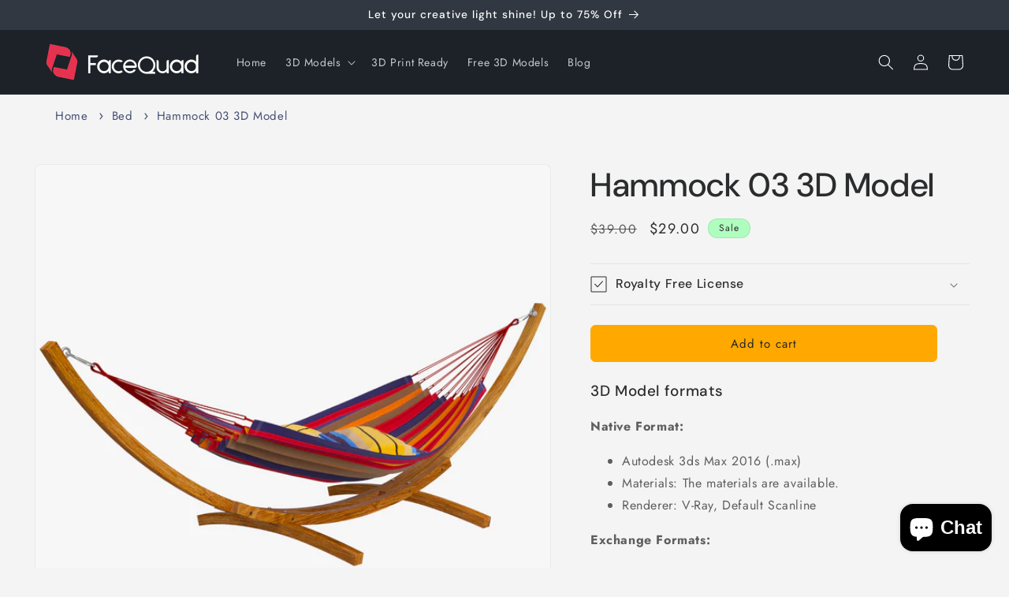

--- FILE ---
content_type: text/html; charset=utf-8
request_url: https://facequad.com/products/hammock-03-3d-model
body_size: 38130
content:
<!doctype html>
<html class="js" lang="en">
  <head>
    <meta charset="utf-8">
    <meta http-equiv="X-UA-Compatible" content="IE=edge">
    <meta name="viewport" content="width=device-width,initial-scale=1">
    <meta name='impact-site-verification' value='a7efd58b-3501-4b85-9bd9-363e7ed09531'>
    <meta name="theme-color" content="">
    <link rel="canonical" href="https://facequad.com/products/hammock-03-3d-model"><link rel="icon" type="image/png" href="//facequad.com/cdn/shop/files/facequad-icon.png?crop=center&height=32&v=1613582126&width=32"><link rel="preconnect" href="https://fonts.shopifycdn.com" crossorigin><title>
      Hammock 03 3D Model
 &ndash; FaceQuad</title>

    
      <meta name="description" content="Hammock 03 is a 3D Model that has advanced rendering that will detailed, and lifelike images for designers to show any of their rendering projects. The model was originally modeled in 3ds Max 2016 and rendered with V-Ray and Default Scanline.">
    

    

<meta property="og:site_name" content="FaceQuad">
<meta property="og:url" content="https://facequad.com/products/hammock-03-3d-model">
<meta property="og:title" content="Hammock 03 3D Model">
<meta property="og:type" content="product">
<meta property="og:description" content="Hammock 03 is a 3D Model that has advanced rendering that will detailed, and lifelike images for designers to show any of their rendering projects. The model was originally modeled in 3ds Max 2016 and rendered with V-Ray and Default Scanline."><meta property="og:image" content="http://facequad.com/cdn/shop/files/hammock3.jpg?v=1699609615">
  <meta property="og:image:secure_url" content="https://facequad.com/cdn/shop/files/hammock3.jpg?v=1699609615">
  <meta property="og:image:width" content="1854">
  <meta property="og:image:height" content="1854"><meta property="og:price:amount" content="29.00">
  <meta property="og:price:currency" content="USD"><meta name="twitter:site" content="@#"><meta name="twitter:card" content="summary_large_image">
<meta name="twitter:title" content="Hammock 03 3D Model">
<meta name="twitter:description" content="Hammock 03 is a 3D Model that has advanced rendering that will detailed, and lifelike images for designers to show any of their rendering projects. The model was originally modeled in 3ds Max 2016 and rendered with V-Ray and Default Scanline.">


    <script src="//facequad.com/cdn/shop/t/6/assets/constants.js?v=132983761750457495441726648805" defer="defer"></script>
    <script src="//facequad.com/cdn/shop/t/6/assets/pubsub.js?v=158357773527763999511726648807" defer="defer"></script>
    <script src="//facequad.com/cdn/shop/t/6/assets/global.js?v=88558128918567037191726648805" defer="defer"></script>
    <script src="//facequad.com/cdn/shop/t/6/assets/details-disclosure.js?v=13653116266235556501726648805" defer="defer"></script>
    <script src="//facequad.com/cdn/shop/t/6/assets/details-modal.js?v=25581673532751508451726648805" defer="defer"></script>
    <script src="//facequad.com/cdn/shop/t/6/assets/search-form.js?v=133129549252120666541726648807" defer="defer"></script><script src="//facequad.com/cdn/shop/t/6/assets/animations.js?v=88693664871331136111726648804" defer="defer"></script><script>window.performance && window.performance.mark && window.performance.mark('shopify.content_for_header.start');</script><meta id="shopify-digital-wallet" name="shopify-digital-wallet" content="/23436313/digital_wallets/dialog">
<meta name="shopify-checkout-api-token" content="903d82ca655e63fa3924058bc811a20a">
<meta id="in-context-paypal-metadata" data-shop-id="23436313" data-venmo-supported="false" data-environment="production" data-locale="en_US" data-paypal-v4="true" data-currency="USD">
<link rel="alternate" type="application/json+oembed" href="https://facequad.com/products/hammock-03-3d-model.oembed">
<script async="async" src="/checkouts/internal/preloads.js?locale=en-US"></script>
<script id="shopify-features" type="application/json">{"accessToken":"903d82ca655e63fa3924058bc811a20a","betas":["rich-media-storefront-analytics"],"domain":"facequad.com","predictiveSearch":true,"shopId":23436313,"locale":"en"}</script>
<script>var Shopify = Shopify || {};
Shopify.shop = "facequad.myshopify.com";
Shopify.locale = "en";
Shopify.currency = {"active":"USD","rate":"1.0"};
Shopify.country = "US";
Shopify.theme = {"name":"Trade","id":172291588374,"schema_name":"Trade","schema_version":"15.1.0","theme_store_id":2699,"role":"main"};
Shopify.theme.handle = "null";
Shopify.theme.style = {"id":null,"handle":null};
Shopify.cdnHost = "facequad.com/cdn";
Shopify.routes = Shopify.routes || {};
Shopify.routes.root = "/";</script>
<script type="module">!function(o){(o.Shopify=o.Shopify||{}).modules=!0}(window);</script>
<script>!function(o){function n(){var o=[];function n(){o.push(Array.prototype.slice.apply(arguments))}return n.q=o,n}var t=o.Shopify=o.Shopify||{};t.loadFeatures=n(),t.autoloadFeatures=n()}(window);</script>
<script id="shop-js-analytics" type="application/json">{"pageType":"product"}</script>
<script defer="defer" async type="module" src="//facequad.com/cdn/shopifycloud/shop-js/modules/v2/client.init-shop-cart-sync_BT-GjEfc.en.esm.js"></script>
<script defer="defer" async type="module" src="//facequad.com/cdn/shopifycloud/shop-js/modules/v2/chunk.common_D58fp_Oc.esm.js"></script>
<script defer="defer" async type="module" src="//facequad.com/cdn/shopifycloud/shop-js/modules/v2/chunk.modal_xMitdFEc.esm.js"></script>
<script type="module">
  await import("//facequad.com/cdn/shopifycloud/shop-js/modules/v2/client.init-shop-cart-sync_BT-GjEfc.en.esm.js");
await import("//facequad.com/cdn/shopifycloud/shop-js/modules/v2/chunk.common_D58fp_Oc.esm.js");
await import("//facequad.com/cdn/shopifycloud/shop-js/modules/v2/chunk.modal_xMitdFEc.esm.js");

  window.Shopify.SignInWithShop?.initShopCartSync?.({"fedCMEnabled":true,"windoidEnabled":true});

</script>
<script id="__st">var __st={"a":23436313,"offset":25200,"reqid":"79f03901-fe14-44c1-9b2f-8391dfda4847-1769077155","pageurl":"facequad.com\/products\/hammock-03-3d-model","u":"b4c5db008c95","p":"product","rtyp":"product","rid":8845153272086};</script>
<script>window.ShopifyPaypalV4VisibilityTracking = true;</script>
<script id="captcha-bootstrap">!function(){'use strict';const t='contact',e='account',n='new_comment',o=[[t,t],['blogs',n],['comments',n],[t,'customer']],c=[[e,'customer_login'],[e,'guest_login'],[e,'recover_customer_password'],[e,'create_customer']],r=t=>t.map((([t,e])=>`form[action*='/${t}']:not([data-nocaptcha='true']) input[name='form_type'][value='${e}']`)).join(','),a=t=>()=>t?[...document.querySelectorAll(t)].map((t=>t.form)):[];function s(){const t=[...o],e=r(t);return a(e)}const i='password',u='form_key',d=['recaptcha-v3-token','g-recaptcha-response','h-captcha-response',i],f=()=>{try{return window.sessionStorage}catch{return}},m='__shopify_v',_=t=>t.elements[u];function p(t,e,n=!1){try{const o=window.sessionStorage,c=JSON.parse(o.getItem(e)),{data:r}=function(t){const{data:e,action:n}=t;return t[m]||n?{data:e,action:n}:{data:t,action:n}}(c);for(const[e,n]of Object.entries(r))t.elements[e]&&(t.elements[e].value=n);n&&o.removeItem(e)}catch(o){console.error('form repopulation failed',{error:o})}}const l='form_type',E='cptcha';function T(t){t.dataset[E]=!0}const w=window,h=w.document,L='Shopify',v='ce_forms',y='captcha';let A=!1;((t,e)=>{const n=(g='f06e6c50-85a8-45c8-87d0-21a2b65856fe',I='https://cdn.shopify.com/shopifycloud/storefront-forms-hcaptcha/ce_storefront_forms_captcha_hcaptcha.v1.5.2.iife.js',D={infoText:'Protected by hCaptcha',privacyText:'Privacy',termsText:'Terms'},(t,e,n)=>{const o=w[L][v],c=o.bindForm;if(c)return c(t,g,e,D).then(n);var r;o.q.push([[t,g,e,D],n]),r=I,A||(h.body.append(Object.assign(h.createElement('script'),{id:'captcha-provider',async:!0,src:r})),A=!0)});var g,I,D;w[L]=w[L]||{},w[L][v]=w[L][v]||{},w[L][v].q=[],w[L][y]=w[L][y]||{},w[L][y].protect=function(t,e){n(t,void 0,e),T(t)},Object.freeze(w[L][y]),function(t,e,n,w,h,L){const[v,y,A,g]=function(t,e,n){const i=e?o:[],u=t?c:[],d=[...i,...u],f=r(d),m=r(i),_=r(d.filter((([t,e])=>n.includes(e))));return[a(f),a(m),a(_),s()]}(w,h,L),I=t=>{const e=t.target;return e instanceof HTMLFormElement?e:e&&e.form},D=t=>v().includes(t);t.addEventListener('submit',(t=>{const e=I(t);if(!e)return;const n=D(e)&&!e.dataset.hcaptchaBound&&!e.dataset.recaptchaBound,o=_(e),c=g().includes(e)&&(!o||!o.value);(n||c)&&t.preventDefault(),c&&!n&&(function(t){try{if(!f())return;!function(t){const e=f();if(!e)return;const n=_(t);if(!n)return;const o=n.value;o&&e.removeItem(o)}(t);const e=Array.from(Array(32),(()=>Math.random().toString(36)[2])).join('');!function(t,e){_(t)||t.append(Object.assign(document.createElement('input'),{type:'hidden',name:u})),t.elements[u].value=e}(t,e),function(t,e){const n=f();if(!n)return;const o=[...t.querySelectorAll(`input[type='${i}']`)].map((({name:t})=>t)),c=[...d,...o],r={};for(const[a,s]of new FormData(t).entries())c.includes(a)||(r[a]=s);n.setItem(e,JSON.stringify({[m]:1,action:t.action,data:r}))}(t,e)}catch(e){console.error('failed to persist form',e)}}(e),e.submit())}));const S=(t,e)=>{t&&!t.dataset[E]&&(n(t,e.some((e=>e===t))),T(t))};for(const o of['focusin','change'])t.addEventListener(o,(t=>{const e=I(t);D(e)&&S(e,y())}));const B=e.get('form_key'),M=e.get(l),P=B&&M;t.addEventListener('DOMContentLoaded',(()=>{const t=y();if(P)for(const e of t)e.elements[l].value===M&&p(e,B);[...new Set([...A(),...v().filter((t=>'true'===t.dataset.shopifyCaptcha))])].forEach((e=>S(e,t)))}))}(h,new URLSearchParams(w.location.search),n,t,e,['guest_login'])})(!0,!0)}();</script>
<script integrity="sha256-4kQ18oKyAcykRKYeNunJcIwy7WH5gtpwJnB7kiuLZ1E=" data-source-attribution="shopify.loadfeatures" defer="defer" src="//facequad.com/cdn/shopifycloud/storefront/assets/storefront/load_feature-a0a9edcb.js" crossorigin="anonymous"></script>
<script data-source-attribution="shopify.dynamic_checkout.dynamic.init">var Shopify=Shopify||{};Shopify.PaymentButton=Shopify.PaymentButton||{isStorefrontPortableWallets:!0,init:function(){window.Shopify.PaymentButton.init=function(){};var t=document.createElement("script");t.src="https://facequad.com/cdn/shopifycloud/portable-wallets/latest/portable-wallets.en.js",t.type="module",document.head.appendChild(t)}};
</script>
<script data-source-attribution="shopify.dynamic_checkout.buyer_consent">
  function portableWalletsHideBuyerConsent(e){var t=document.getElementById("shopify-buyer-consent"),n=document.getElementById("shopify-subscription-policy-button");t&&n&&(t.classList.add("hidden"),t.setAttribute("aria-hidden","true"),n.removeEventListener("click",e))}function portableWalletsShowBuyerConsent(e){var t=document.getElementById("shopify-buyer-consent"),n=document.getElementById("shopify-subscription-policy-button");t&&n&&(t.classList.remove("hidden"),t.removeAttribute("aria-hidden"),n.addEventListener("click",e))}window.Shopify?.PaymentButton&&(window.Shopify.PaymentButton.hideBuyerConsent=portableWalletsHideBuyerConsent,window.Shopify.PaymentButton.showBuyerConsent=portableWalletsShowBuyerConsent);
</script>
<script data-source-attribution="shopify.dynamic_checkout.cart.bootstrap">document.addEventListener("DOMContentLoaded",(function(){function t(){return document.querySelector("shopify-accelerated-checkout-cart, shopify-accelerated-checkout")}if(t())Shopify.PaymentButton.init();else{new MutationObserver((function(e,n){t()&&(Shopify.PaymentButton.init(),n.disconnect())})).observe(document.body,{childList:!0,subtree:!0})}}));
</script>
<link id="shopify-accelerated-checkout-styles" rel="stylesheet" media="screen" href="https://facequad.com/cdn/shopifycloud/portable-wallets/latest/accelerated-checkout-backwards-compat.css" crossorigin="anonymous">
<style id="shopify-accelerated-checkout-cart">
        #shopify-buyer-consent {
  margin-top: 1em;
  display: inline-block;
  width: 100%;
}

#shopify-buyer-consent.hidden {
  display: none;
}

#shopify-subscription-policy-button {
  background: none;
  border: none;
  padding: 0;
  text-decoration: underline;
  font-size: inherit;
  cursor: pointer;
}

#shopify-subscription-policy-button::before {
  box-shadow: none;
}

      </style>
<script id="sections-script" data-sections="header" defer="defer" src="//facequad.com/cdn/shop/t/6/compiled_assets/scripts.js?v=2433"></script>
<script>window.performance && window.performance.mark && window.performance.mark('shopify.content_for_header.end');</script>


    <style data-shopify>
      @font-face {
  font-family: Jost;
  font-weight: 400;
  font-style: normal;
  font-display: swap;
  src: url("//facequad.com/cdn/fonts/jost/jost_n4.d47a1b6347ce4a4c9f437608011273009d91f2b7.woff2") format("woff2"),
       url("//facequad.com/cdn/fonts/jost/jost_n4.791c46290e672b3f85c3d1c651ef2efa3819eadd.woff") format("woff");
}

      @font-face {
  font-family: Jost;
  font-weight: 700;
  font-style: normal;
  font-display: swap;
  src: url("//facequad.com/cdn/fonts/jost/jost_n7.921dc18c13fa0b0c94c5e2517ffe06139c3615a3.woff2") format("woff2"),
       url("//facequad.com/cdn/fonts/jost/jost_n7.cbfc16c98c1e195f46c536e775e4e959c5f2f22b.woff") format("woff");
}

      @font-face {
  font-family: Jost;
  font-weight: 400;
  font-style: italic;
  font-display: swap;
  src: url("//facequad.com/cdn/fonts/jost/jost_i4.b690098389649750ada222b9763d55796c5283a5.woff2") format("woff2"),
       url("//facequad.com/cdn/fonts/jost/jost_i4.fd766415a47e50b9e391ae7ec04e2ae25e7e28b0.woff") format("woff");
}

      @font-face {
  font-family: Jost;
  font-weight: 700;
  font-style: italic;
  font-display: swap;
  src: url("//facequad.com/cdn/fonts/jost/jost_i7.d8201b854e41e19d7ed9b1a31fe4fe71deea6d3f.woff2") format("woff2"),
       url("//facequad.com/cdn/fonts/jost/jost_i7.eae515c34e26b6c853efddc3fc0c552e0de63757.woff") format("woff");
}

      @font-face {
  font-family: "DM Sans";
  font-weight: 500;
  font-style: normal;
  font-display: swap;
  src: url("//facequad.com/cdn/fonts/dm_sans/dmsans_n5.8a0f1984c77eb7186ceb87c4da2173ff65eb012e.woff2") format("woff2"),
       url("//facequad.com/cdn/fonts/dm_sans/dmsans_n5.9ad2e755a89e15b3d6c53259daad5fc9609888e6.woff") format("woff");
}


      
        :root,
        .color-scheme-1 {
          --color-background: 244,244,244;
        
          --gradient-background: #f4f4f4;
        

        

        --color-foreground: 43,44,45;
        --color-background-contrast: 180,180,180;
        --color-shadow: 0,17,40;
        --color-button: 255,168,0;
        --color-button-text: 38,38,38;
        --color-secondary-button: 244,244,244;
        --color-secondary-button-text: 0,17,40;
        --color-link: 0,17,40;
        --color-badge-foreground: 43,44,45;
        --color-badge-background: 244,244,244;
        --color-badge-border: 43,44,45;
        --payment-terms-background-color: rgb(244 244 244);
      }
      
        
        .color-scheme-2 {
          --color-background: 255,255,255;
        
          --gradient-background: #ffffff;
        

        

        --color-foreground: 38,38,38;
        --color-background-contrast: 191,191,191;
        --color-shadow: 0,17,40;
        --color-button: 121,112,104;
        --color-button-text: 255,255,255;
        --color-secondary-button: 255,255,255;
        --color-secondary-button-text: 121,117,114;
        --color-link: 121,117,114;
        --color-badge-foreground: 38,38,38;
        --color-badge-background: 255,255,255;
        --color-badge-border: 38,38,38;
        --payment-terms-background-color: rgb(255 255 255);
      }
      
        
        .color-scheme-3 {
          --color-background: 194,183,172;
        
          --gradient-background: #c2b7ac;
        

        

        --color-foreground: 38,38,38;
        --color-background-contrast: 137,119,101;
        --color-shadow: 0,17,40;
        --color-button: 253,253,253;
        --color-button-text: 38,38,38;
        --color-secondary-button: 194,183,172;
        --color-secondary-button-text: 84,72,60;
        --color-link: 84,72,60;
        --color-badge-foreground: 38,38,38;
        --color-badge-background: 194,183,172;
        --color-badge-border: 38,38,38;
        --payment-terms-background-color: rgb(194 183 172);
      }
      
        
        .color-scheme-4 {
          --color-background: 28,34,40;
        
          --gradient-background: #1c2228;
        

        

        --color-foreground: 255,255,255;
        --color-background-contrast: 39,47,55;
        --color-shadow: 0,17,40;
        --color-button: 255,255,255;
        --color-button-text: 0,17,40;
        --color-secondary-button: 28,34,40;
        --color-secondary-button-text: 255,255,255;
        --color-link: 255,255,255;
        --color-badge-foreground: 255,255,255;
        --color-badge-background: 28,34,40;
        --color-badge-border: 255,255,255;
        --payment-terms-background-color: rgb(28 34 40);
      }
      
        
        .color-scheme-5 {
          --color-background: 50,56,65;
        
          --gradient-background: #323841;
        

        

        --color-foreground: 255,255,255;
        --color-background-contrast: 61,68,79;
        --color-shadow: 0,17,40;
        --color-button: 183,172,162;
        --color-button-text: 38,38,38;
        --color-secondary-button: 50,56,65;
        --color-secondary-button-text: 255,255,255;
        --color-link: 255,255,255;
        --color-badge-foreground: 255,255,255;
        --color-badge-background: 50,56,65;
        --color-badge-border: 255,255,255;
        --payment-terms-background-color: rgb(50 56 65);
      }
      
        
        .color-scheme-ca2ae9b8-e0b5-4956-bc74-4bdf93e4ccb4 {
          --color-background: 50,56,65;
        
          --gradient-background: #323841;
        

        

        --color-foreground: 255,255,255;
        --color-background-contrast: 61,68,79;
        --color-shadow: 0,17,40;
        --color-button: 255,168,0;
        --color-button-text: 38,38,38;
        --color-secondary-button: 50,56,65;
        --color-secondary-button-text: 255,255,255;
        --color-link: 255,255,255;
        --color-badge-foreground: 255,255,255;
        --color-badge-background: 50,56,65;
        --color-badge-border: 255,255,255;
        --payment-terms-background-color: rgb(50 56 65);
      }
      
        
        .color-scheme-32f68d08-842c-476c-965b-495ac76fa44c {
          --color-background: 46,204,113;
        
          --gradient-background: #2ecc71;
        

        

        --color-foreground: 43,44,45;
        --color-background-contrast: 23,100,55;
        --color-shadow: 0,17,40;
        --color-button: 253,253,253;
        --color-button-text: 38,38,38;
        --color-secondary-button: 46,204,113;
        --color-secondary-button-text: 0,17,40;
        --color-link: 0,17,40;
        --color-badge-foreground: 43,44,45;
        --color-badge-background: 46,204,113;
        --color-badge-border: 43,44,45;
        --payment-terms-background-color: rgb(46 204 113);
      }
      
        
        .color-scheme-79479f23-e82d-4c40-8bd2-84c7e1615ff4 {
          --color-background: 175,254,191;
        
          --gradient-background: #affebf;
        

        

        --color-foreground: 43,44,45;
        --color-background-contrast: 49,252,90;
        --color-shadow: 43,44,45;
        --color-button: 255,168,0;
        --color-button-text: 38,38,38;
        --color-secondary-button: 175,254,191;
        --color-secondary-button-text: 43,44,45;
        --color-link: 43,44,45;
        --color-badge-foreground: 43,44,45;
        --color-badge-background: 175,254,191;
        --color-badge-border: 43,44,45;
        --payment-terms-background-color: rgb(175 254 191);
      }
      

      body, .color-scheme-1, .color-scheme-2, .color-scheme-3, .color-scheme-4, .color-scheme-5, .color-scheme-ca2ae9b8-e0b5-4956-bc74-4bdf93e4ccb4, .color-scheme-32f68d08-842c-476c-965b-495ac76fa44c, .color-scheme-79479f23-e82d-4c40-8bd2-84c7e1615ff4 {
        color: rgba(var(--color-foreground), 0.75);
        background-color: rgb(var(--color-background));
      }

      :root {
        --font-body-family: Jost, sans-serif;
        --font-body-style: normal;
        --font-body-weight: 400;
        --font-body-weight-bold: 700;

        --font-heading-family: "DM Sans", sans-serif;
        --font-heading-style: normal;
        --font-heading-weight: 500;

        --font-body-scale: 1.0;
        --font-heading-scale: 1.05;

        --media-padding: px;
        --media-border-opacity: 0.05;
        --media-border-width: 1px;
        --media-radius: 8px;
        --media-shadow-opacity: 0.0;
        --media-shadow-horizontal-offset: 0px;
        --media-shadow-vertical-offset: 4px;
        --media-shadow-blur-radius: 5px;
        --media-shadow-visible: 0;

        --page-width: 140rem;
        --page-width-margin: 0rem;

        --product-card-image-padding: 1.2rem;
        --product-card-corner-radius: 0.8rem;
        --product-card-text-alignment: left;
        --product-card-border-width: 0.0rem;
        --product-card-border-opacity: 0.1;
        --product-card-shadow-opacity: 0.0;
        --product-card-shadow-visible: 0;
        --product-card-shadow-horizontal-offset: 0.0rem;
        --product-card-shadow-vertical-offset: 0.4rem;
        --product-card-shadow-blur-radius: 0.5rem;

        --collection-card-image-padding: 0.0rem;
        --collection-card-corner-radius: 0.8rem;
        --collection-card-text-alignment: left;
        --collection-card-border-width: 0.0rem;
        --collection-card-border-opacity: 0.1;
        --collection-card-shadow-opacity: 0.0;
        --collection-card-shadow-visible: 0;
        --collection-card-shadow-horizontal-offset: 0.0rem;
        --collection-card-shadow-vertical-offset: 0.4rem;
        --collection-card-shadow-blur-radius: 0.5rem;

        --blog-card-image-padding: 0.0rem;
        --blog-card-corner-radius: 0.8rem;
        --blog-card-text-alignment: left;
        --blog-card-border-width: 0.0rem;
        --blog-card-border-opacity: 0.1;
        --blog-card-shadow-opacity: 0.0;
        --blog-card-shadow-visible: 0;
        --blog-card-shadow-horizontal-offset: 0.0rem;
        --blog-card-shadow-vertical-offset: 0.4rem;
        --blog-card-shadow-blur-radius: 0.5rem;

        --badge-corner-radius: 4.0rem;

        --popup-border-width: 1px;
        --popup-border-opacity: 0.1;
        --popup-corner-radius: 8px;
        --popup-shadow-opacity: 0.05;
        --popup-shadow-horizontal-offset: 0px;
        --popup-shadow-vertical-offset: 4px;
        --popup-shadow-blur-radius: 5px;

        --drawer-border-width: 1px;
        --drawer-border-opacity: 0.1;
        --drawer-shadow-opacity: 0.0;
        --drawer-shadow-horizontal-offset: 0px;
        --drawer-shadow-vertical-offset: 4px;
        --drawer-shadow-blur-radius: 5px;

        --spacing-sections-desktop: 0px;
        --spacing-sections-mobile: 0px;

        --grid-desktop-vertical-spacing: 12px;
        --grid-desktop-horizontal-spacing: 12px;
        --grid-mobile-vertical-spacing: 6px;
        --grid-mobile-horizontal-spacing: 6px;

        --text-boxes-border-opacity: 0.1;
        --text-boxes-border-width: 0px;
        --text-boxes-radius: 8px;
        --text-boxes-shadow-opacity: 0.0;
        --text-boxes-shadow-visible: 0;
        --text-boxes-shadow-horizontal-offset: 0px;
        --text-boxes-shadow-vertical-offset: 4px;
        --text-boxes-shadow-blur-radius: 5px;

        --buttons-radius: 6px;
        --buttons-radius-outset: 7px;
        --buttons-border-width: 1px;
        --buttons-border-opacity: 1.0;
        --buttons-shadow-opacity: 0.0;
        --buttons-shadow-visible: 0;
        --buttons-shadow-horizontal-offset: 0px;
        --buttons-shadow-vertical-offset: 4px;
        --buttons-shadow-blur-radius: 5px;
        --buttons-border-offset: 0.3px;

        --inputs-radius: 6px;
        --inputs-border-width: 1px;
        --inputs-border-opacity: 0.55;
        --inputs-shadow-opacity: 0.0;
        --inputs-shadow-horizontal-offset: 0px;
        --inputs-margin-offset: 0px;
        --inputs-shadow-vertical-offset: 4px;
        --inputs-shadow-blur-radius: 5px;
        --inputs-radius-outset: 7px;

        --variant-pills-radius: 40px;
        --variant-pills-border-width: 1px;
        --variant-pills-border-opacity: 0.55;
        --variant-pills-shadow-opacity: 0.0;
        --variant-pills-shadow-horizontal-offset: 0px;
        --variant-pills-shadow-vertical-offset: 4px;
        --variant-pills-shadow-blur-radius: 5px;
      }

      *,
      *::before,
      *::after {
        box-sizing: inherit;
      }

      html {
        box-sizing: border-box;
        font-size: calc(var(--font-body-scale) * 62.5%);
        height: 100%;
      }

      body {
        display: grid;
        grid-template-rows: auto auto 1fr auto;
        grid-template-columns: 100%;
        min-height: 100%;
        margin: 0;
        font-size: 1.5rem;
        letter-spacing: 0.06rem;
        line-height: calc(1 + 0.8 / var(--font-body-scale));
        font-family: var(--font-body-family);
        font-style: var(--font-body-style);
        font-weight: var(--font-body-weight);
      }

      @media screen and (min-width: 750px) {
        body {
          font-size: 1.6rem;
        }
      }
    </style>

    <link href="//facequad.com/cdn/shop/t/6/assets/base.css?v=94266557971103095941726648804" rel="stylesheet" type="text/css" media="all" />
    <link rel="stylesheet" href="//facequad.com/cdn/shop/t/6/assets/component-cart-items.css?v=123238115697927560811726648804" media="print" onload="this.media='all'">
      <link rel="preload" as="font" href="//facequad.com/cdn/fonts/jost/jost_n4.d47a1b6347ce4a4c9f437608011273009d91f2b7.woff2" type="font/woff2" crossorigin>
      

      <link rel="preload" as="font" href="//facequad.com/cdn/fonts/dm_sans/dmsans_n5.8a0f1984c77eb7186ceb87c4da2173ff65eb012e.woff2" type="font/woff2" crossorigin>
      
<link
        rel="stylesheet"
        href="//facequad.com/cdn/shop/t/6/assets/component-predictive-search.css?v=118923337488134913561726648804"
        media="print"
        onload="this.media='all'"
      ><script>
      if (Shopify.designMode) {
        document.documentElement.classList.add('shopify-design-mode');
      }
    </script>
  <!-- BEGIN app block: shopify://apps/judge-me-reviews/blocks/judgeme_core/61ccd3b1-a9f2-4160-9fe9-4fec8413e5d8 --><!-- Start of Judge.me Core -->






<link rel="dns-prefetch" href="https://cdnwidget.judge.me">
<link rel="dns-prefetch" href="https://cdn.judge.me">
<link rel="dns-prefetch" href="https://cdn1.judge.me">
<link rel="dns-prefetch" href="https://api.judge.me">

<script data-cfasync='false' class='jdgm-settings-script'>window.jdgmSettings={"pagination":5,"disable_web_reviews":false,"badge_no_review_text":"No reviews","badge_n_reviews_text":"{{ n }} review/reviews","hide_badge_preview_if_no_reviews":true,"badge_hide_text":false,"enforce_center_preview_badge":false,"widget_title":"Customer Reviews","widget_open_form_text":"Write a review","widget_close_form_text":"Cancel review","widget_refresh_page_text":"Refresh page","widget_summary_text":"Based on {{ number_of_reviews }} review/reviews","widget_no_review_text":"Be the first to write a review","widget_name_field_text":"Display name","widget_verified_name_field_text":"Verified Name (public)","widget_name_placeholder_text":"Display name","widget_required_field_error_text":"This field is required.","widget_email_field_text":"Email address","widget_verified_email_field_text":"Verified Email (private, can not be edited)","widget_email_placeholder_text":"Your email address","widget_email_field_error_text":"Please enter a valid email address.","widget_rating_field_text":"Rating","widget_review_title_field_text":"Review Title","widget_review_title_placeholder_text":"Give your review a title","widget_review_body_field_text":"Review content","widget_review_body_placeholder_text":"Start writing here...","widget_pictures_field_text":"Picture/Video (optional)","widget_submit_review_text":"Submit Review","widget_submit_verified_review_text":"Submit Verified Review","widget_submit_success_msg_with_auto_publish":"Thank you! Please refresh the page in a few moments to see your review. You can remove or edit your review by logging into \u003ca href='https://judge.me/login' target='_blank' rel='nofollow noopener'\u003eJudge.me\u003c/a\u003e","widget_submit_success_msg_no_auto_publish":"Thank you! Your review will be published as soon as it is approved by the shop admin. You can remove or edit your review by logging into \u003ca href='https://judge.me/login' target='_blank' rel='nofollow noopener'\u003eJudge.me\u003c/a\u003e","widget_show_default_reviews_out_of_total_text":"Showing {{ n_reviews_shown }} out of {{ n_reviews }} reviews.","widget_show_all_link_text":"Show all","widget_show_less_link_text":"Show less","widget_author_said_text":"{{ reviewer_name }} said:","widget_days_text":"{{ n }} days ago","widget_weeks_text":"{{ n }} week/weeks ago","widget_months_text":"{{ n }} month/months ago","widget_years_text":"{{ n }} year/years ago","widget_yesterday_text":"Yesterday","widget_today_text":"Today","widget_replied_text":"\u003e\u003e {{ shop_name }} replied:","widget_read_more_text":"Read more","widget_reviewer_name_as_initial":"","widget_rating_filter_color":"#fbcd0a","widget_rating_filter_see_all_text":"See all reviews","widget_sorting_most_recent_text":"Most Recent","widget_sorting_highest_rating_text":"Highest Rating","widget_sorting_lowest_rating_text":"Lowest Rating","widget_sorting_with_pictures_text":"Only Pictures","widget_sorting_most_helpful_text":"Most Helpful","widget_open_question_form_text":"Ask a question","widget_reviews_subtab_text":"Reviews","widget_questions_subtab_text":"Questions","widget_question_label_text":"Question","widget_answer_label_text":"Answer","widget_question_placeholder_text":"Write your question here","widget_submit_question_text":"Submit Question","widget_question_submit_success_text":"Thank you for your question! We will notify you once it gets answered.","verified_badge_text":"Verified","verified_badge_bg_color":"","verified_badge_text_color":"","verified_badge_placement":"left-of-reviewer-name","widget_review_max_height":"","widget_hide_border":false,"widget_social_share":false,"widget_thumb":false,"widget_review_location_show":false,"widget_location_format":"","all_reviews_include_out_of_store_products":true,"all_reviews_out_of_store_text":"(out of store)","all_reviews_pagination":100,"all_reviews_product_name_prefix_text":"about","enable_review_pictures":true,"enable_question_anwser":false,"widget_theme":"default","review_date_format":"mm/dd/yyyy","default_sort_method":"most-recent","widget_product_reviews_subtab_text":"Product Reviews","widget_shop_reviews_subtab_text":"Shop Reviews","widget_other_products_reviews_text":"Reviews for other products","widget_store_reviews_subtab_text":"Store reviews","widget_no_store_reviews_text":"This store hasn't received any reviews yet","widget_web_restriction_product_reviews_text":"This product hasn't received any reviews yet","widget_no_items_text":"No items found","widget_show_more_text":"Show more","widget_write_a_store_review_text":"Write a Store Review","widget_other_languages_heading":"Reviews in Other Languages","widget_translate_review_text":"Translate review to {{ language }}","widget_translating_review_text":"Translating...","widget_show_original_translation_text":"Show original ({{ language }})","widget_translate_review_failed_text":"Review couldn't be translated.","widget_translate_review_retry_text":"Retry","widget_translate_review_try_again_later_text":"Try again later","show_product_url_for_grouped_product":false,"widget_sorting_pictures_first_text":"Pictures First","show_pictures_on_all_rev_page_mobile":false,"show_pictures_on_all_rev_page_desktop":false,"floating_tab_hide_mobile_install_preference":false,"floating_tab_button_name":"★ Reviews","floating_tab_title":"Let customers speak for us","floating_tab_button_color":"","floating_tab_button_background_color":"","floating_tab_url":"","floating_tab_url_enabled":false,"floating_tab_tab_style":"text","all_reviews_text_badge_text":"Customers rate us {{ shop.metafields.judgeme.all_reviews_rating | round: 1 }}/5 based on {{ shop.metafields.judgeme.all_reviews_count }} reviews.","all_reviews_text_badge_text_branded_style":"{{ shop.metafields.judgeme.all_reviews_rating | round: 1 }} out of 5 stars based on {{ shop.metafields.judgeme.all_reviews_count }} reviews","is_all_reviews_text_badge_a_link":false,"show_stars_for_all_reviews_text_badge":false,"all_reviews_text_badge_url":"","all_reviews_text_style":"branded","all_reviews_text_color_style":"judgeme_brand_color","all_reviews_text_color":"#108474","all_reviews_text_show_jm_brand":true,"featured_carousel_show_header":true,"featured_carousel_title":"Let customers speak for us","testimonials_carousel_title":"Customers are saying","videos_carousel_title":"Real customer stories","cards_carousel_title":"Customers are saying","featured_carousel_count_text":"from {{ n }} reviews","featured_carousel_add_link_to_all_reviews_page":false,"featured_carousel_url":"","featured_carousel_show_images":true,"featured_carousel_autoslide_interval":5,"featured_carousel_arrows_on_the_sides":false,"featured_carousel_height":250,"featured_carousel_width":80,"featured_carousel_image_size":0,"featured_carousel_image_height":250,"featured_carousel_arrow_color":"#eeeeee","verified_count_badge_style":"branded","verified_count_badge_orientation":"horizontal","verified_count_badge_color_style":"judgeme_brand_color","verified_count_badge_color":"#108474","is_verified_count_badge_a_link":false,"verified_count_badge_url":"","verified_count_badge_show_jm_brand":true,"widget_rating_preset_default":5,"widget_first_sub_tab":"product-reviews","widget_show_histogram":true,"widget_histogram_use_custom_color":false,"widget_pagination_use_custom_color":false,"widget_star_use_custom_color":false,"widget_verified_badge_use_custom_color":false,"widget_write_review_use_custom_color":false,"picture_reminder_submit_button":"Upload Pictures","enable_review_videos":false,"mute_video_by_default":false,"widget_sorting_videos_first_text":"Videos First","widget_review_pending_text":"Pending","featured_carousel_items_for_large_screen":3,"social_share_options_order":"Facebook,Twitter","remove_microdata_snippet":true,"disable_json_ld":false,"enable_json_ld_products":false,"preview_badge_show_question_text":false,"preview_badge_no_question_text":"No questions","preview_badge_n_question_text":"{{ number_of_questions }} question/questions","qa_badge_show_icon":false,"qa_badge_position":"same-row","remove_judgeme_branding":false,"widget_add_search_bar":false,"widget_search_bar_placeholder":"Search","widget_sorting_verified_only_text":"Verified only","featured_carousel_theme":"default","featured_carousel_show_rating":true,"featured_carousel_show_title":true,"featured_carousel_show_body":true,"featured_carousel_show_date":false,"featured_carousel_show_reviewer":true,"featured_carousel_show_product":false,"featured_carousel_header_background_color":"#108474","featured_carousel_header_text_color":"#ffffff","featured_carousel_name_product_separator":"reviewed","featured_carousel_full_star_background":"#108474","featured_carousel_empty_star_background":"#dadada","featured_carousel_vertical_theme_background":"#f9fafb","featured_carousel_verified_badge_enable":true,"featured_carousel_verified_badge_color":"#108474","featured_carousel_border_style":"round","featured_carousel_review_line_length_limit":3,"featured_carousel_more_reviews_button_text":"Read more reviews","featured_carousel_view_product_button_text":"View product","all_reviews_page_load_reviews_on":"scroll","all_reviews_page_load_more_text":"Load More Reviews","disable_fb_tab_reviews":false,"enable_ajax_cdn_cache":false,"widget_advanced_speed_features":5,"widget_public_name_text":"displayed publicly like","default_reviewer_name":"John Smith","default_reviewer_name_has_non_latin":true,"widget_reviewer_anonymous":"Anonymous","medals_widget_title":"Judge.me Review Medals","medals_widget_background_color":"#f9fafb","medals_widget_position":"footer_all_pages","medals_widget_border_color":"#f9fafb","medals_widget_verified_text_position":"left","medals_widget_use_monochromatic_version":false,"medals_widget_elements_color":"#108474","show_reviewer_avatar":true,"widget_invalid_yt_video_url_error_text":"Not a YouTube video URL","widget_max_length_field_error_text":"Please enter no more than {0} characters.","widget_show_country_flag":false,"widget_show_collected_via_shop_app":true,"widget_verified_by_shop_badge_style":"light","widget_verified_by_shop_text":"Verified by Shop","widget_show_photo_gallery":false,"widget_load_with_code_splitting":true,"widget_ugc_install_preference":false,"widget_ugc_title":"Made by us, Shared by you","widget_ugc_subtitle":"Tag us to see your picture featured in our page","widget_ugc_arrows_color":"#ffffff","widget_ugc_primary_button_text":"Buy Now","widget_ugc_primary_button_background_color":"#108474","widget_ugc_primary_button_text_color":"#ffffff","widget_ugc_primary_button_border_width":"0","widget_ugc_primary_button_border_style":"none","widget_ugc_primary_button_border_color":"#108474","widget_ugc_primary_button_border_radius":"25","widget_ugc_secondary_button_text":"Load More","widget_ugc_secondary_button_background_color":"#ffffff","widget_ugc_secondary_button_text_color":"#108474","widget_ugc_secondary_button_border_width":"2","widget_ugc_secondary_button_border_style":"solid","widget_ugc_secondary_button_border_color":"#108474","widget_ugc_secondary_button_border_radius":"25","widget_ugc_reviews_button_text":"View Reviews","widget_ugc_reviews_button_background_color":"#ffffff","widget_ugc_reviews_button_text_color":"#108474","widget_ugc_reviews_button_border_width":"2","widget_ugc_reviews_button_border_style":"solid","widget_ugc_reviews_button_border_color":"#108474","widget_ugc_reviews_button_border_radius":"25","widget_ugc_reviews_button_link_to":"judgeme-reviews-page","widget_ugc_show_post_date":true,"widget_ugc_max_width":"800","widget_rating_metafield_value_type":true,"widget_primary_color":"#FFBD2F","widget_enable_secondary_color":true,"widget_secondary_color":"#F5A623","widget_summary_average_rating_text":"{{ average_rating }} out of 5","widget_media_grid_title":"Customer photos \u0026 videos","widget_media_grid_see_more_text":"See more","widget_round_style":false,"widget_show_product_medals":true,"widget_verified_by_judgeme_text":"Verified by Judge.me","widget_show_store_medals":true,"widget_verified_by_judgeme_text_in_store_medals":"Verified by Judge.me","widget_media_field_exceed_quantity_message":"Sorry, we can only accept {{ max_media }} for one review.","widget_media_field_exceed_limit_message":"{{ file_name }} is too large, please select a {{ media_type }} less than {{ size_limit }}MB.","widget_review_submitted_text":"Review Submitted!","widget_question_submitted_text":"Question Submitted!","widget_close_form_text_question":"Cancel","widget_write_your_answer_here_text":"Write your answer here","widget_enabled_branded_link":true,"widget_show_collected_by_judgeme":true,"widget_reviewer_name_color":"","widget_write_review_text_color":"","widget_write_review_bg_color":"","widget_collected_by_judgeme_text":"collected by Judge.me","widget_pagination_type":"standard","widget_load_more_text":"Load More","widget_load_more_color":"#108474","widget_full_review_text":"Full Review","widget_read_more_reviews_text":"Read More Reviews","widget_read_questions_text":"Read Questions","widget_questions_and_answers_text":"Questions \u0026 Answers","widget_verified_by_text":"Verified by","widget_verified_text":"Verified","widget_number_of_reviews_text":"{{ number_of_reviews }} reviews","widget_back_button_text":"Back","widget_next_button_text":"Next","widget_custom_forms_filter_button":"Filters","custom_forms_style":"horizontal","widget_show_review_information":false,"how_reviews_are_collected":"How reviews are collected?","widget_show_review_keywords":false,"widget_gdpr_statement":"How we use your data: We'll only contact you about the review you left, and only if necessary. By submitting your review, you agree to Judge.me's \u003ca href='https://judge.me/terms' target='_blank' rel='nofollow noopener'\u003eterms\u003c/a\u003e, \u003ca href='https://judge.me/privacy' target='_blank' rel='nofollow noopener'\u003eprivacy\u003c/a\u003e and \u003ca href='https://judge.me/content-policy' target='_blank' rel='nofollow noopener'\u003econtent\u003c/a\u003e policies.","widget_multilingual_sorting_enabled":false,"widget_translate_review_content_enabled":false,"widget_translate_review_content_method":"manual","popup_widget_review_selection":"automatically_with_pictures","popup_widget_round_border_style":true,"popup_widget_show_title":true,"popup_widget_show_body":true,"popup_widget_show_reviewer":false,"popup_widget_show_product":true,"popup_widget_show_pictures":true,"popup_widget_use_review_picture":true,"popup_widget_show_on_home_page":true,"popup_widget_show_on_product_page":true,"popup_widget_show_on_collection_page":true,"popup_widget_show_on_cart_page":true,"popup_widget_position":"bottom_left","popup_widget_first_review_delay":5,"popup_widget_duration":5,"popup_widget_interval":5,"popup_widget_review_count":5,"popup_widget_hide_on_mobile":true,"review_snippet_widget_round_border_style":true,"review_snippet_widget_card_color":"#FFFFFF","review_snippet_widget_slider_arrows_background_color":"#FFFFFF","review_snippet_widget_slider_arrows_color":"#000000","review_snippet_widget_star_color":"#108474","show_product_variant":false,"all_reviews_product_variant_label_text":"Variant: ","widget_show_verified_branding":true,"widget_ai_summary_title":"Customers say","widget_ai_summary_disclaimer":"AI-powered review summary based on recent customer reviews","widget_show_ai_summary":false,"widget_show_ai_summary_bg":false,"widget_show_review_title_input":true,"redirect_reviewers_invited_via_email":"review_widget","request_store_review_after_product_review":false,"request_review_other_products_in_order":false,"review_form_color_scheme":"default","review_form_corner_style":"square","review_form_star_color":{},"review_form_text_color":"#333333","review_form_background_color":"#ffffff","review_form_field_background_color":"#fafafa","review_form_button_color":{},"review_form_button_text_color":"#ffffff","review_form_modal_overlay_color":"#000000","review_content_screen_title_text":"How would you rate this product?","review_content_introduction_text":"We would love it if you would share a bit about your experience.","store_review_form_title_text":"How would you rate this store?","store_review_form_introduction_text":"We would love it if you would share a bit about your experience.","show_review_guidance_text":true,"one_star_review_guidance_text":"Poor","five_star_review_guidance_text":"Great","customer_information_screen_title_text":"About you","customer_information_introduction_text":"Please tell us more about you.","custom_questions_screen_title_text":"Your experience in more detail","custom_questions_introduction_text":"Here are a few questions to help us understand more about your experience.","review_submitted_screen_title_text":"Thanks for your review!","review_submitted_screen_thank_you_text":"We are processing it and it will appear on the store soon.","review_submitted_screen_email_verification_text":"Please confirm your email by clicking the link we just sent you. This helps us keep reviews authentic.","review_submitted_request_store_review_text":"Would you like to share your experience of shopping with us?","review_submitted_review_other_products_text":"Would you like to review these products?","store_review_screen_title_text":"Would you like to share your experience of shopping with us?","store_review_introduction_text":"We value your feedback and use it to improve. Please share any thoughts or suggestions you have.","reviewer_media_screen_title_picture_text":"Share a picture","reviewer_media_introduction_picture_text":"Upload a photo to support your review.","reviewer_media_screen_title_video_text":"Share a video","reviewer_media_introduction_video_text":"Upload a video to support your review.","reviewer_media_screen_title_picture_or_video_text":"Share a picture or video","reviewer_media_introduction_picture_or_video_text":"Upload a photo or video to support your review.","reviewer_media_youtube_url_text":"Paste your Youtube URL here","advanced_settings_next_step_button_text":"Next","advanced_settings_close_review_button_text":"Close","modal_write_review_flow":false,"write_review_flow_required_text":"Required","write_review_flow_privacy_message_text":"We respect your privacy.","write_review_flow_anonymous_text":"Post review as anonymous","write_review_flow_visibility_text":"This won't be visible to other customers.","write_review_flow_multiple_selection_help_text":"Select as many as you like","write_review_flow_single_selection_help_text":"Select one option","write_review_flow_required_field_error_text":"This field is required","write_review_flow_invalid_email_error_text":"Please enter a valid email address","write_review_flow_max_length_error_text":"Max. {{ max_length }} characters.","write_review_flow_media_upload_text":"\u003cb\u003eClick to upload\u003c/b\u003e or drag and drop","write_review_flow_gdpr_statement":"We'll only contact you about your review if necessary. By submitting your review, you agree to our \u003ca href='https://judge.me/terms' target='_blank' rel='nofollow noopener'\u003eterms and conditions\u003c/a\u003e and \u003ca href='https://judge.me/privacy' target='_blank' rel='nofollow noopener'\u003eprivacy policy\u003c/a\u003e.","rating_only_reviews_enabled":false,"show_negative_reviews_help_screen":false,"new_review_flow_help_screen_rating_threshold":3,"negative_review_resolution_screen_title_text":"Tell us more","negative_review_resolution_text":"Your experience matters to us. If there were issues with your purchase, we're here to help. Feel free to reach out to us, we'd love the opportunity to make things right.","negative_review_resolution_button_text":"Contact us","negative_review_resolution_proceed_with_review_text":"Leave a review","negative_review_resolution_subject":"Issue with purchase from {{ shop_name }}.{{ order_name }}","preview_badge_collection_page_install_status":false,"widget_review_custom_css":"","preview_badge_custom_css":"","preview_badge_stars_count":"5-stars","featured_carousel_custom_css":"","floating_tab_custom_css":"","all_reviews_widget_custom_css":"","medals_widget_custom_css":"","verified_badge_custom_css":"","all_reviews_text_custom_css":"","transparency_badges_collected_via_store_invite":false,"transparency_badges_from_another_provider":false,"transparency_badges_collected_from_store_visitor":false,"transparency_badges_collected_by_verified_review_provider":false,"transparency_badges_earned_reward":false,"transparency_badges_collected_via_store_invite_text":"Review collected via store invitation","transparency_badges_from_another_provider_text":"Review collected from another provider","transparency_badges_collected_from_store_visitor_text":"Review collected from a store visitor","transparency_badges_written_in_google_text":"Review written in Google","transparency_badges_written_in_etsy_text":"Review written in Etsy","transparency_badges_written_in_shop_app_text":"Review written in Shop App","transparency_badges_earned_reward_text":"Review earned a reward for future purchase","product_review_widget_per_page":10,"widget_store_review_label_text":"Review about the store","checkout_comment_extension_title_on_product_page":"Customer Comments","checkout_comment_extension_num_latest_comment_show":5,"checkout_comment_extension_format":"name_and_timestamp","checkout_comment_customer_name":"last_initial","checkout_comment_comment_notification":true,"preview_badge_collection_page_install_preference":false,"preview_badge_home_page_install_preference":false,"preview_badge_product_page_install_preference":false,"review_widget_install_preference":"","review_carousel_install_preference":false,"floating_reviews_tab_install_preference":"none","verified_reviews_count_badge_install_preference":false,"all_reviews_text_install_preference":false,"review_widget_best_location":false,"judgeme_medals_install_preference":false,"review_widget_revamp_enabled":false,"review_widget_qna_enabled":false,"review_widget_header_theme":"minimal","review_widget_widget_title_enabled":true,"review_widget_header_text_size":"medium","review_widget_header_text_weight":"regular","review_widget_average_rating_style":"compact","review_widget_bar_chart_enabled":true,"review_widget_bar_chart_type":"numbers","review_widget_bar_chart_style":"standard","review_widget_expanded_media_gallery_enabled":false,"review_widget_reviews_section_theme":"standard","review_widget_image_style":"thumbnails","review_widget_review_image_ratio":"square","review_widget_stars_size":"medium","review_widget_verified_badge":"standard_text","review_widget_review_title_text_size":"medium","review_widget_review_text_size":"medium","review_widget_review_text_length":"medium","review_widget_number_of_columns_desktop":3,"review_widget_carousel_transition_speed":5,"review_widget_custom_questions_answers_display":"always","review_widget_button_text_color":"#FFFFFF","review_widget_text_color":"#000000","review_widget_lighter_text_color":"#7B7B7B","review_widget_corner_styling":"soft","review_widget_review_word_singular":"review","review_widget_review_word_plural":"reviews","review_widget_voting_label":"Helpful?","review_widget_shop_reply_label":"Reply from {{ shop_name }}:","review_widget_filters_title":"Filters","qna_widget_question_word_singular":"Question","qna_widget_question_word_plural":"Questions","qna_widget_answer_reply_label":"Answer from {{ answerer_name }}:","qna_content_screen_title_text":"Ask a question about this product","qna_widget_question_required_field_error_text":"Please enter your question.","qna_widget_flow_gdpr_statement":"We'll only contact you about your question if necessary. By submitting your question, you agree to our \u003ca href='https://judge.me/terms' target='_blank' rel='nofollow noopener'\u003eterms and conditions\u003c/a\u003e and \u003ca href='https://judge.me/privacy' target='_blank' rel='nofollow noopener'\u003eprivacy policy\u003c/a\u003e.","qna_widget_question_submitted_text":"Thanks for your question!","qna_widget_close_form_text_question":"Close","qna_widget_question_submit_success_text":"We’ll notify you by email when your question is answered.","all_reviews_widget_v2025_enabled":false,"all_reviews_widget_v2025_header_theme":"default","all_reviews_widget_v2025_widget_title_enabled":true,"all_reviews_widget_v2025_header_text_size":"medium","all_reviews_widget_v2025_header_text_weight":"regular","all_reviews_widget_v2025_average_rating_style":"compact","all_reviews_widget_v2025_bar_chart_enabled":true,"all_reviews_widget_v2025_bar_chart_type":"numbers","all_reviews_widget_v2025_bar_chart_style":"standard","all_reviews_widget_v2025_expanded_media_gallery_enabled":false,"all_reviews_widget_v2025_show_store_medals":true,"all_reviews_widget_v2025_show_photo_gallery":true,"all_reviews_widget_v2025_show_review_keywords":false,"all_reviews_widget_v2025_show_ai_summary":false,"all_reviews_widget_v2025_show_ai_summary_bg":false,"all_reviews_widget_v2025_add_search_bar":false,"all_reviews_widget_v2025_default_sort_method":"most-recent","all_reviews_widget_v2025_reviews_per_page":10,"all_reviews_widget_v2025_reviews_section_theme":"default","all_reviews_widget_v2025_image_style":"thumbnails","all_reviews_widget_v2025_review_image_ratio":"square","all_reviews_widget_v2025_stars_size":"medium","all_reviews_widget_v2025_verified_badge":"bold_badge","all_reviews_widget_v2025_review_title_text_size":"medium","all_reviews_widget_v2025_review_text_size":"medium","all_reviews_widget_v2025_review_text_length":"medium","all_reviews_widget_v2025_number_of_columns_desktop":3,"all_reviews_widget_v2025_carousel_transition_speed":5,"all_reviews_widget_v2025_custom_questions_answers_display":"always","all_reviews_widget_v2025_show_product_variant":false,"all_reviews_widget_v2025_show_reviewer_avatar":true,"all_reviews_widget_v2025_reviewer_name_as_initial":"","all_reviews_widget_v2025_review_location_show":false,"all_reviews_widget_v2025_location_format":"","all_reviews_widget_v2025_show_country_flag":false,"all_reviews_widget_v2025_verified_by_shop_badge_style":"light","all_reviews_widget_v2025_social_share":false,"all_reviews_widget_v2025_social_share_options_order":"Facebook,Twitter,LinkedIn,Pinterest","all_reviews_widget_v2025_pagination_type":"standard","all_reviews_widget_v2025_button_text_color":"#FFFFFF","all_reviews_widget_v2025_text_color":"#000000","all_reviews_widget_v2025_lighter_text_color":"#7B7B7B","all_reviews_widget_v2025_corner_styling":"soft","all_reviews_widget_v2025_title":"Customer reviews","all_reviews_widget_v2025_ai_summary_title":"Customers say about this store","all_reviews_widget_v2025_no_review_text":"Be the first to write a review","platform":"shopify","branding_url":"https://app.judge.me/reviews","branding_text":"Powered by Judge.me","locale":"en","reply_name":"FaceQuad","widget_version":"3.0","footer":true,"autopublish":true,"review_dates":true,"enable_custom_form":false,"shop_locale":"en","enable_multi_locales_translations":false,"show_review_title_input":true,"review_verification_email_status":"always","can_be_branded":false,"reply_name_text":"FaceQuad"};</script> <style class='jdgm-settings-style'>.jdgm-xx{left:0}:root{--jdgm-primary-color: #FFBD2F;--jdgm-secondary-color: #F5A623;--jdgm-star-color: #FFBD2F;--jdgm-write-review-text-color: white;--jdgm-write-review-bg-color: #FFBD2F;--jdgm-paginate-color: #FFBD2F;--jdgm-border-radius: 0;--jdgm-reviewer-name-color: #FFBD2F}.jdgm-histogram__bar-content{background-color:#FFBD2F}.jdgm-rev[data-verified-buyer=true] .jdgm-rev__icon.jdgm-rev__icon:after,.jdgm-rev__buyer-badge.jdgm-rev__buyer-badge{color:white;background-color:#FFBD2F}.jdgm-review-widget--small .jdgm-gallery.jdgm-gallery .jdgm-gallery__thumbnail-link:nth-child(8) .jdgm-gallery__thumbnail-wrapper.jdgm-gallery__thumbnail-wrapper:before{content:"See more"}@media only screen and (min-width: 768px){.jdgm-gallery.jdgm-gallery .jdgm-gallery__thumbnail-link:nth-child(8) .jdgm-gallery__thumbnail-wrapper.jdgm-gallery__thumbnail-wrapper:before{content:"See more"}}.jdgm-prev-badge[data-average-rating='0.00']{display:none !important}.jdgm-author-all-initials{display:none !important}.jdgm-author-last-initial{display:none !important}.jdgm-rev-widg__title{visibility:hidden}.jdgm-rev-widg__summary-text{visibility:hidden}.jdgm-prev-badge__text{visibility:hidden}.jdgm-rev__prod-link-prefix:before{content:'about'}.jdgm-rev__variant-label:before{content:'Variant: '}.jdgm-rev__out-of-store-text:before{content:'(out of store)'}@media only screen and (min-width: 768px){.jdgm-rev__pics .jdgm-rev_all-rev-page-picture-separator,.jdgm-rev__pics .jdgm-rev__product-picture{display:none}}@media only screen and (max-width: 768px){.jdgm-rev__pics .jdgm-rev_all-rev-page-picture-separator,.jdgm-rev__pics .jdgm-rev__product-picture{display:none}}.jdgm-preview-badge[data-template="product"]{display:none !important}.jdgm-preview-badge[data-template="collection"]{display:none !important}.jdgm-preview-badge[data-template="index"]{display:none !important}.jdgm-review-widget[data-from-snippet="true"]{display:none !important}.jdgm-verified-count-badget[data-from-snippet="true"]{display:none !important}.jdgm-carousel-wrapper[data-from-snippet="true"]{display:none !important}.jdgm-all-reviews-text[data-from-snippet="true"]{display:none !important}.jdgm-medals-section[data-from-snippet="true"]{display:none !important}.jdgm-ugc-media-wrapper[data-from-snippet="true"]{display:none !important}.jdgm-rev__transparency-badge[data-badge-type="review_collected_via_store_invitation"]{display:none !important}.jdgm-rev__transparency-badge[data-badge-type="review_collected_from_another_provider"]{display:none !important}.jdgm-rev__transparency-badge[data-badge-type="review_collected_from_store_visitor"]{display:none !important}.jdgm-rev__transparency-badge[data-badge-type="review_written_in_etsy"]{display:none !important}.jdgm-rev__transparency-badge[data-badge-type="review_written_in_google_business"]{display:none !important}.jdgm-rev__transparency-badge[data-badge-type="review_written_in_shop_app"]{display:none !important}.jdgm-rev__transparency-badge[data-badge-type="review_earned_for_future_purchase"]{display:none !important}.jdgm-review-snippet-widget .jdgm-rev-snippet-widget__cards-container .jdgm-rev-snippet-card{border-radius:8px;background:#fff}.jdgm-review-snippet-widget .jdgm-rev-snippet-widget__cards-container .jdgm-rev-snippet-card__rev-rating .jdgm-star{color:#108474}.jdgm-review-snippet-widget .jdgm-rev-snippet-widget__prev-btn,.jdgm-review-snippet-widget .jdgm-rev-snippet-widget__next-btn{border-radius:50%;background:#fff}.jdgm-review-snippet-widget .jdgm-rev-snippet-widget__prev-btn>svg,.jdgm-review-snippet-widget .jdgm-rev-snippet-widget__next-btn>svg{fill:#000}.jdgm-full-rev-modal.rev-snippet-widget .jm-mfp-container .jm-mfp-content,.jdgm-full-rev-modal.rev-snippet-widget .jm-mfp-container .jdgm-full-rev__icon,.jdgm-full-rev-modal.rev-snippet-widget .jm-mfp-container .jdgm-full-rev__pic-img,.jdgm-full-rev-modal.rev-snippet-widget .jm-mfp-container .jdgm-full-rev__reply{border-radius:8px}.jdgm-full-rev-modal.rev-snippet-widget .jm-mfp-container .jdgm-full-rev[data-verified-buyer="true"] .jdgm-full-rev__icon::after{border-radius:8px}.jdgm-full-rev-modal.rev-snippet-widget .jm-mfp-container .jdgm-full-rev .jdgm-rev__buyer-badge{border-radius:calc( 8px / 2 )}.jdgm-full-rev-modal.rev-snippet-widget .jm-mfp-container .jdgm-full-rev .jdgm-full-rev__replier::before{content:'FaceQuad'}.jdgm-full-rev-modal.rev-snippet-widget .jm-mfp-container .jdgm-full-rev .jdgm-full-rev__product-button{border-radius:calc( 8px * 6 )}
</style> <style class='jdgm-settings-style'></style>

  
  
  
  <style class='jdgm-miracle-styles'>
  @-webkit-keyframes jdgm-spin{0%{-webkit-transform:rotate(0deg);-ms-transform:rotate(0deg);transform:rotate(0deg)}100%{-webkit-transform:rotate(359deg);-ms-transform:rotate(359deg);transform:rotate(359deg)}}@keyframes jdgm-spin{0%{-webkit-transform:rotate(0deg);-ms-transform:rotate(0deg);transform:rotate(0deg)}100%{-webkit-transform:rotate(359deg);-ms-transform:rotate(359deg);transform:rotate(359deg)}}@font-face{font-family:'JudgemeStar';src:url("[data-uri]") format("woff");font-weight:normal;font-style:normal}.jdgm-star{font-family:'JudgemeStar';display:inline !important;text-decoration:none !important;padding:0 4px 0 0 !important;margin:0 !important;font-weight:bold;opacity:1;-webkit-font-smoothing:antialiased;-moz-osx-font-smoothing:grayscale}.jdgm-star:hover{opacity:1}.jdgm-star:last-of-type{padding:0 !important}.jdgm-star.jdgm--on:before{content:"\e000"}.jdgm-star.jdgm--off:before{content:"\e001"}.jdgm-star.jdgm--half:before{content:"\e002"}.jdgm-widget *{margin:0;line-height:1.4;-webkit-box-sizing:border-box;-moz-box-sizing:border-box;box-sizing:border-box;-webkit-overflow-scrolling:touch}.jdgm-hidden{display:none !important;visibility:hidden !important}.jdgm-temp-hidden{display:none}.jdgm-spinner{width:40px;height:40px;margin:auto;border-radius:50%;border-top:2px solid #eee;border-right:2px solid #eee;border-bottom:2px solid #eee;border-left:2px solid #ccc;-webkit-animation:jdgm-spin 0.8s infinite linear;animation:jdgm-spin 0.8s infinite linear}.jdgm-prev-badge{display:block !important}

</style>


  
  
   


<script data-cfasync='false' class='jdgm-script'>
!function(e){window.jdgm=window.jdgm||{},jdgm.CDN_HOST="https://cdnwidget.judge.me/",jdgm.CDN_HOST_ALT="https://cdn2.judge.me/cdn/widget_frontend/",jdgm.API_HOST="https://api.judge.me/",jdgm.CDN_BASE_URL="https://cdn.shopify.com/extensions/019be505-2e36-7051-ac8e-89ca69089e16/judgeme-extensions-306/assets/",
jdgm.docReady=function(d){(e.attachEvent?"complete"===e.readyState:"loading"!==e.readyState)?
setTimeout(d,0):e.addEventListener("DOMContentLoaded",d)},jdgm.loadCSS=function(d,t,o,a){
!o&&jdgm.loadCSS.requestedUrls.indexOf(d)>=0||(jdgm.loadCSS.requestedUrls.push(d),
(a=e.createElement("link")).rel="stylesheet",a.class="jdgm-stylesheet",a.media="nope!",
a.href=d,a.onload=function(){this.media="all",t&&setTimeout(t)},e.body.appendChild(a))},
jdgm.loadCSS.requestedUrls=[],jdgm.loadJS=function(e,d){var t=new XMLHttpRequest;
t.onreadystatechange=function(){4===t.readyState&&(Function(t.response)(),d&&d(t.response))},
t.open("GET",e),t.onerror=function(){if(e.indexOf(jdgm.CDN_HOST)===0&&jdgm.CDN_HOST_ALT!==jdgm.CDN_HOST){var f=e.replace(jdgm.CDN_HOST,jdgm.CDN_HOST_ALT);jdgm.loadJS(f,d)}},t.send()},jdgm.docReady((function(){(window.jdgmLoadCSS||e.querySelectorAll(
".jdgm-widget, .jdgm-all-reviews-page").length>0)&&(jdgmSettings.widget_load_with_code_splitting?
parseFloat(jdgmSettings.widget_version)>=3?jdgm.loadCSS(jdgm.CDN_HOST+"widget_v3/base.css"):
jdgm.loadCSS(jdgm.CDN_HOST+"widget/base.css"):jdgm.loadCSS(jdgm.CDN_HOST+"shopify_v2.css"),
jdgm.loadJS(jdgm.CDN_HOST+"loa"+"der.js"))}))}(document);
</script>
<noscript><link rel="stylesheet" type="text/css" media="all" href="https://cdnwidget.judge.me/shopify_v2.css"></noscript>

<!-- BEGIN app snippet: theme_fix_tags --><script>
  (function() {
    var jdgmThemeFixes = null;
    if (!jdgmThemeFixes) return;
    var thisThemeFix = jdgmThemeFixes[Shopify.theme.id];
    if (!thisThemeFix) return;

    if (thisThemeFix.html) {
      document.addEventListener("DOMContentLoaded", function() {
        var htmlDiv = document.createElement('div');
        htmlDiv.classList.add('jdgm-theme-fix-html');
        htmlDiv.innerHTML = thisThemeFix.html;
        document.body.append(htmlDiv);
      });
    };

    if (thisThemeFix.css) {
      var styleTag = document.createElement('style');
      styleTag.classList.add('jdgm-theme-fix-style');
      styleTag.innerHTML = thisThemeFix.css;
      document.head.append(styleTag);
    };

    if (thisThemeFix.js) {
      var scriptTag = document.createElement('script');
      scriptTag.classList.add('jdgm-theme-fix-script');
      scriptTag.innerHTML = thisThemeFix.js;
      document.head.append(scriptTag);
    };
  })();
</script>
<!-- END app snippet -->
<!-- End of Judge.me Core -->



<!-- END app block --><script src="https://cdn.shopify.com/extensions/e8878072-2f6b-4e89-8082-94b04320908d/inbox-1254/assets/inbox-chat-loader.js" type="text/javascript" defer="defer"></script>
<script src="https://cdn.shopify.com/extensions/019be505-2e36-7051-ac8e-89ca69089e16/judgeme-extensions-306/assets/loader.js" type="text/javascript" defer="defer"></script>
<link href="https://monorail-edge.shopifysvc.com" rel="dns-prefetch">
<script>(function(){if ("sendBeacon" in navigator && "performance" in window) {try {var session_token_from_headers = performance.getEntriesByType('navigation')[0].serverTiming.find(x => x.name == '_s').description;} catch {var session_token_from_headers = undefined;}var session_cookie_matches = document.cookie.match(/_shopify_s=([^;]*)/);var session_token_from_cookie = session_cookie_matches && session_cookie_matches.length === 2 ? session_cookie_matches[1] : "";var session_token = session_token_from_headers || session_token_from_cookie || "";function handle_abandonment_event(e) {var entries = performance.getEntries().filter(function(entry) {return /monorail-edge.shopifysvc.com/.test(entry.name);});if (!window.abandonment_tracked && entries.length === 0) {window.abandonment_tracked = true;var currentMs = Date.now();var navigation_start = performance.timing.navigationStart;var payload = {shop_id: 23436313,url: window.location.href,navigation_start,duration: currentMs - navigation_start,session_token,page_type: "product"};window.navigator.sendBeacon("https://monorail-edge.shopifysvc.com/v1/produce", JSON.stringify({schema_id: "online_store_buyer_site_abandonment/1.1",payload: payload,metadata: {event_created_at_ms: currentMs,event_sent_at_ms: currentMs}}));}}window.addEventListener('pagehide', handle_abandonment_event);}}());</script>
<script id="web-pixels-manager-setup">(function e(e,d,r,n,o){if(void 0===o&&(o={}),!Boolean(null===(a=null===(i=window.Shopify)||void 0===i?void 0:i.analytics)||void 0===a?void 0:a.replayQueue)){var i,a;window.Shopify=window.Shopify||{};var t=window.Shopify;t.analytics=t.analytics||{};var s=t.analytics;s.replayQueue=[],s.publish=function(e,d,r){return s.replayQueue.push([e,d,r]),!0};try{self.performance.mark("wpm:start")}catch(e){}var l=function(){var e={modern:/Edge?\/(1{2}[4-9]|1[2-9]\d|[2-9]\d{2}|\d{4,})\.\d+(\.\d+|)|Firefox\/(1{2}[4-9]|1[2-9]\d|[2-9]\d{2}|\d{4,})\.\d+(\.\d+|)|Chrom(ium|e)\/(9{2}|\d{3,})\.\d+(\.\d+|)|(Maci|X1{2}).+ Version\/(15\.\d+|(1[6-9]|[2-9]\d|\d{3,})\.\d+)([,.]\d+|)( \(\w+\)|)( Mobile\/\w+|) Safari\/|Chrome.+OPR\/(9{2}|\d{3,})\.\d+\.\d+|(CPU[ +]OS|iPhone[ +]OS|CPU[ +]iPhone|CPU IPhone OS|CPU iPad OS)[ +]+(15[._]\d+|(1[6-9]|[2-9]\d|\d{3,})[._]\d+)([._]\d+|)|Android:?[ /-](13[3-9]|1[4-9]\d|[2-9]\d{2}|\d{4,})(\.\d+|)(\.\d+|)|Android.+Firefox\/(13[5-9]|1[4-9]\d|[2-9]\d{2}|\d{4,})\.\d+(\.\d+|)|Android.+Chrom(ium|e)\/(13[3-9]|1[4-9]\d|[2-9]\d{2}|\d{4,})\.\d+(\.\d+|)|SamsungBrowser\/([2-9]\d|\d{3,})\.\d+/,legacy:/Edge?\/(1[6-9]|[2-9]\d|\d{3,})\.\d+(\.\d+|)|Firefox\/(5[4-9]|[6-9]\d|\d{3,})\.\d+(\.\d+|)|Chrom(ium|e)\/(5[1-9]|[6-9]\d|\d{3,})\.\d+(\.\d+|)([\d.]+$|.*Safari\/(?![\d.]+ Edge\/[\d.]+$))|(Maci|X1{2}).+ Version\/(10\.\d+|(1[1-9]|[2-9]\d|\d{3,})\.\d+)([,.]\d+|)( \(\w+\)|)( Mobile\/\w+|) Safari\/|Chrome.+OPR\/(3[89]|[4-9]\d|\d{3,})\.\d+\.\d+|(CPU[ +]OS|iPhone[ +]OS|CPU[ +]iPhone|CPU IPhone OS|CPU iPad OS)[ +]+(10[._]\d+|(1[1-9]|[2-9]\d|\d{3,})[._]\d+)([._]\d+|)|Android:?[ /-](13[3-9]|1[4-9]\d|[2-9]\d{2}|\d{4,})(\.\d+|)(\.\d+|)|Mobile Safari.+OPR\/([89]\d|\d{3,})\.\d+\.\d+|Android.+Firefox\/(13[5-9]|1[4-9]\d|[2-9]\d{2}|\d{4,})\.\d+(\.\d+|)|Android.+Chrom(ium|e)\/(13[3-9]|1[4-9]\d|[2-9]\d{2}|\d{4,})\.\d+(\.\d+|)|Android.+(UC? ?Browser|UCWEB|U3)[ /]?(15\.([5-9]|\d{2,})|(1[6-9]|[2-9]\d|\d{3,})\.\d+)\.\d+|SamsungBrowser\/(5\.\d+|([6-9]|\d{2,})\.\d+)|Android.+MQ{2}Browser\/(14(\.(9|\d{2,})|)|(1[5-9]|[2-9]\d|\d{3,})(\.\d+|))(\.\d+|)|K[Aa][Ii]OS\/(3\.\d+|([4-9]|\d{2,})\.\d+)(\.\d+|)/},d=e.modern,r=e.legacy,n=navigator.userAgent;return n.match(d)?"modern":n.match(r)?"legacy":"unknown"}(),u="modern"===l?"modern":"legacy",c=(null!=n?n:{modern:"",legacy:""})[u],f=function(e){return[e.baseUrl,"/wpm","/b",e.hashVersion,"modern"===e.buildTarget?"m":"l",".js"].join("")}({baseUrl:d,hashVersion:r,buildTarget:u}),m=function(e){var d=e.version,r=e.bundleTarget,n=e.surface,o=e.pageUrl,i=e.monorailEndpoint;return{emit:function(e){var a=e.status,t=e.errorMsg,s=(new Date).getTime(),l=JSON.stringify({metadata:{event_sent_at_ms:s},events:[{schema_id:"web_pixels_manager_load/3.1",payload:{version:d,bundle_target:r,page_url:o,status:a,surface:n,error_msg:t},metadata:{event_created_at_ms:s}}]});if(!i)return console&&console.warn&&console.warn("[Web Pixels Manager] No Monorail endpoint provided, skipping logging."),!1;try{return self.navigator.sendBeacon.bind(self.navigator)(i,l)}catch(e){}var u=new XMLHttpRequest;try{return u.open("POST",i,!0),u.setRequestHeader("Content-Type","text/plain"),u.send(l),!0}catch(e){return console&&console.warn&&console.warn("[Web Pixels Manager] Got an unhandled error while logging to Monorail."),!1}}}}({version:r,bundleTarget:l,surface:e.surface,pageUrl:self.location.href,monorailEndpoint:e.monorailEndpoint});try{o.browserTarget=l,function(e){var d=e.src,r=e.async,n=void 0===r||r,o=e.onload,i=e.onerror,a=e.sri,t=e.scriptDataAttributes,s=void 0===t?{}:t,l=document.createElement("script"),u=document.querySelector("head"),c=document.querySelector("body");if(l.async=n,l.src=d,a&&(l.integrity=a,l.crossOrigin="anonymous"),s)for(var f in s)if(Object.prototype.hasOwnProperty.call(s,f))try{l.dataset[f]=s[f]}catch(e){}if(o&&l.addEventListener("load",o),i&&l.addEventListener("error",i),u)u.appendChild(l);else{if(!c)throw new Error("Did not find a head or body element to append the script");c.appendChild(l)}}({src:f,async:!0,onload:function(){if(!function(){var e,d;return Boolean(null===(d=null===(e=window.Shopify)||void 0===e?void 0:e.analytics)||void 0===d?void 0:d.initialized)}()){var d=window.webPixelsManager.init(e)||void 0;if(d){var r=window.Shopify.analytics;r.replayQueue.forEach((function(e){var r=e[0],n=e[1],o=e[2];d.publishCustomEvent(r,n,o)})),r.replayQueue=[],r.publish=d.publishCustomEvent,r.visitor=d.visitor,r.initialized=!0}}},onerror:function(){return m.emit({status:"failed",errorMsg:"".concat(f," has failed to load")})},sri:function(e){var d=/^sha384-[A-Za-z0-9+/=]+$/;return"string"==typeof e&&d.test(e)}(c)?c:"",scriptDataAttributes:o}),m.emit({status:"loading"})}catch(e){m.emit({status:"failed",errorMsg:(null==e?void 0:e.message)||"Unknown error"})}}})({shopId: 23436313,storefrontBaseUrl: "https://facequad.com",extensionsBaseUrl: "https://extensions.shopifycdn.com/cdn/shopifycloud/web-pixels-manager",monorailEndpoint: "https://monorail-edge.shopifysvc.com/unstable/produce_batch",surface: "storefront-renderer",enabledBetaFlags: ["2dca8a86"],webPixelsConfigList: [{"id":"1413513494","configuration":"{\"webPixelName\":\"Judge.me\"}","eventPayloadVersion":"v1","runtimeContext":"STRICT","scriptVersion":"34ad157958823915625854214640f0bf","type":"APP","apiClientId":683015,"privacyPurposes":["ANALYTICS"],"dataSharingAdjustments":{"protectedCustomerApprovalScopes":["read_customer_email","read_customer_name","read_customer_personal_data","read_customer_phone"]}},{"id":"827162902","configuration":"{\"config\":\"{\\\"pixel_id\\\":\\\"G-NF83HDYJPD\\\",\\\"gtag_events\\\":[{\\\"type\\\":\\\"purchase\\\",\\\"action_label\\\":\\\"G-NF83HDYJPD\\\"},{\\\"type\\\":\\\"page_view\\\",\\\"action_label\\\":\\\"G-NF83HDYJPD\\\"},{\\\"type\\\":\\\"view_item\\\",\\\"action_label\\\":\\\"G-NF83HDYJPD\\\"},{\\\"type\\\":\\\"search\\\",\\\"action_label\\\":\\\"G-NF83HDYJPD\\\"},{\\\"type\\\":\\\"add_to_cart\\\",\\\"action_label\\\":\\\"G-NF83HDYJPD\\\"},{\\\"type\\\":\\\"begin_checkout\\\",\\\"action_label\\\":\\\"G-NF83HDYJPD\\\"},{\\\"type\\\":\\\"add_payment_info\\\",\\\"action_label\\\":\\\"G-NF83HDYJPD\\\"}],\\\"enable_monitoring_mode\\\":false}\"}","eventPayloadVersion":"v1","runtimeContext":"OPEN","scriptVersion":"b2a88bafab3e21179ed38636efcd8a93","type":"APP","apiClientId":1780363,"privacyPurposes":[],"dataSharingAdjustments":{"protectedCustomerApprovalScopes":["read_customer_address","read_customer_email","read_customer_name","read_customer_personal_data","read_customer_phone"]}},{"id":"shopify-app-pixel","configuration":"{}","eventPayloadVersion":"v1","runtimeContext":"STRICT","scriptVersion":"0450","apiClientId":"shopify-pixel","type":"APP","privacyPurposes":["ANALYTICS","MARKETING"]},{"id":"shopify-custom-pixel","eventPayloadVersion":"v1","runtimeContext":"LAX","scriptVersion":"0450","apiClientId":"shopify-pixel","type":"CUSTOM","privacyPurposes":["ANALYTICS","MARKETING"]}],isMerchantRequest: false,initData: {"shop":{"name":"FaceQuad","paymentSettings":{"currencyCode":"USD"},"myshopifyDomain":"facequad.myshopify.com","countryCode":"VN","storefrontUrl":"https:\/\/facequad.com"},"customer":null,"cart":null,"checkout":null,"productVariants":[{"price":{"amount":29.0,"currencyCode":"USD"},"product":{"title":"Hammock 03 3D Model","vendor":"facequad","id":"8845153272086","untranslatedTitle":"Hammock 03 3D Model","url":"\/products\/hammock-03-3d-model","type":"Hammock"},"id":"46848364904726","image":{"src":"\/\/facequad.com\/cdn\/shop\/files\/hammock3.jpg?v=1699609615"},"sku":"","title":"Default Title","untranslatedTitle":"Default Title"}],"purchasingCompany":null},},"https://facequad.com/cdn","fcfee988w5aeb613cpc8e4bc33m6693e112",{"modern":"","legacy":""},{"shopId":"23436313","storefrontBaseUrl":"https:\/\/facequad.com","extensionBaseUrl":"https:\/\/extensions.shopifycdn.com\/cdn\/shopifycloud\/web-pixels-manager","surface":"storefront-renderer","enabledBetaFlags":"[\"2dca8a86\"]","isMerchantRequest":"false","hashVersion":"fcfee988w5aeb613cpc8e4bc33m6693e112","publish":"custom","events":"[[\"page_viewed\",{}],[\"product_viewed\",{\"productVariant\":{\"price\":{\"amount\":29.0,\"currencyCode\":\"USD\"},\"product\":{\"title\":\"Hammock 03 3D Model\",\"vendor\":\"facequad\",\"id\":\"8845153272086\",\"untranslatedTitle\":\"Hammock 03 3D Model\",\"url\":\"\/products\/hammock-03-3d-model\",\"type\":\"Hammock\"},\"id\":\"46848364904726\",\"image\":{\"src\":\"\/\/facequad.com\/cdn\/shop\/files\/hammock3.jpg?v=1699609615\"},\"sku\":\"\",\"title\":\"Default Title\",\"untranslatedTitle\":\"Default Title\"}}]]"});</script><script>
  window.ShopifyAnalytics = window.ShopifyAnalytics || {};
  window.ShopifyAnalytics.meta = window.ShopifyAnalytics.meta || {};
  window.ShopifyAnalytics.meta.currency = 'USD';
  var meta = {"product":{"id":8845153272086,"gid":"gid:\/\/shopify\/Product\/8845153272086","vendor":"facequad","type":"Hammock","handle":"hammock-03-3d-model","variants":[{"id":46848364904726,"price":2900,"name":"Hammock 03 3D Model","public_title":null,"sku":""}],"remote":false},"page":{"pageType":"product","resourceType":"product","resourceId":8845153272086,"requestId":"79f03901-fe14-44c1-9b2f-8391dfda4847-1769077155"}};
  for (var attr in meta) {
    window.ShopifyAnalytics.meta[attr] = meta[attr];
  }
</script>
<script class="analytics">
  (function () {
    var customDocumentWrite = function(content) {
      var jquery = null;

      if (window.jQuery) {
        jquery = window.jQuery;
      } else if (window.Checkout && window.Checkout.$) {
        jquery = window.Checkout.$;
      }

      if (jquery) {
        jquery('body').append(content);
      }
    };

    var hasLoggedConversion = function(token) {
      if (token) {
        return document.cookie.indexOf('loggedConversion=' + token) !== -1;
      }
      return false;
    }

    var setCookieIfConversion = function(token) {
      if (token) {
        var twoMonthsFromNow = new Date(Date.now());
        twoMonthsFromNow.setMonth(twoMonthsFromNow.getMonth() + 2);

        document.cookie = 'loggedConversion=' + token + '; expires=' + twoMonthsFromNow;
      }
    }

    var trekkie = window.ShopifyAnalytics.lib = window.trekkie = window.trekkie || [];
    if (trekkie.integrations) {
      return;
    }
    trekkie.methods = [
      'identify',
      'page',
      'ready',
      'track',
      'trackForm',
      'trackLink'
    ];
    trekkie.factory = function(method) {
      return function() {
        var args = Array.prototype.slice.call(arguments);
        args.unshift(method);
        trekkie.push(args);
        return trekkie;
      };
    };
    for (var i = 0; i < trekkie.methods.length; i++) {
      var key = trekkie.methods[i];
      trekkie[key] = trekkie.factory(key);
    }
    trekkie.load = function(config) {
      trekkie.config = config || {};
      trekkie.config.initialDocumentCookie = document.cookie;
      var first = document.getElementsByTagName('script')[0];
      var script = document.createElement('script');
      script.type = 'text/javascript';
      script.onerror = function(e) {
        var scriptFallback = document.createElement('script');
        scriptFallback.type = 'text/javascript';
        scriptFallback.onerror = function(error) {
                var Monorail = {
      produce: function produce(monorailDomain, schemaId, payload) {
        var currentMs = new Date().getTime();
        var event = {
          schema_id: schemaId,
          payload: payload,
          metadata: {
            event_created_at_ms: currentMs,
            event_sent_at_ms: currentMs
          }
        };
        return Monorail.sendRequest("https://" + monorailDomain + "/v1/produce", JSON.stringify(event));
      },
      sendRequest: function sendRequest(endpointUrl, payload) {
        // Try the sendBeacon API
        if (window && window.navigator && typeof window.navigator.sendBeacon === 'function' && typeof window.Blob === 'function' && !Monorail.isIos12()) {
          var blobData = new window.Blob([payload], {
            type: 'text/plain'
          });

          if (window.navigator.sendBeacon(endpointUrl, blobData)) {
            return true;
          } // sendBeacon was not successful

        } // XHR beacon

        var xhr = new XMLHttpRequest();

        try {
          xhr.open('POST', endpointUrl);
          xhr.setRequestHeader('Content-Type', 'text/plain');
          xhr.send(payload);
        } catch (e) {
          console.log(e);
        }

        return false;
      },
      isIos12: function isIos12() {
        return window.navigator.userAgent.lastIndexOf('iPhone; CPU iPhone OS 12_') !== -1 || window.navigator.userAgent.lastIndexOf('iPad; CPU OS 12_') !== -1;
      }
    };
    Monorail.produce('monorail-edge.shopifysvc.com',
      'trekkie_storefront_load_errors/1.1',
      {shop_id: 23436313,
      theme_id: 172291588374,
      app_name: "storefront",
      context_url: window.location.href,
      source_url: "//facequad.com/cdn/s/trekkie.storefront.1bbfab421998800ff09850b62e84b8915387986d.min.js"});

        };
        scriptFallback.async = true;
        scriptFallback.src = '//facequad.com/cdn/s/trekkie.storefront.1bbfab421998800ff09850b62e84b8915387986d.min.js';
        first.parentNode.insertBefore(scriptFallback, first);
      };
      script.async = true;
      script.src = '//facequad.com/cdn/s/trekkie.storefront.1bbfab421998800ff09850b62e84b8915387986d.min.js';
      first.parentNode.insertBefore(script, first);
    };
    trekkie.load(
      {"Trekkie":{"appName":"storefront","development":false,"defaultAttributes":{"shopId":23436313,"isMerchantRequest":null,"themeId":172291588374,"themeCityHash":"3672166755900421143","contentLanguage":"en","currency":"USD","eventMetadataId":"f90e49b0-4ebe-44fb-af2b-73545ae610e5"},"isServerSideCookieWritingEnabled":true,"monorailRegion":"shop_domain","enabledBetaFlags":["65f19447"]},"Session Attribution":{},"S2S":{"facebookCapiEnabled":false,"source":"trekkie-storefront-renderer","apiClientId":580111}}
    );

    var loaded = false;
    trekkie.ready(function() {
      if (loaded) return;
      loaded = true;

      window.ShopifyAnalytics.lib = window.trekkie;

      var originalDocumentWrite = document.write;
      document.write = customDocumentWrite;
      try { window.ShopifyAnalytics.merchantGoogleAnalytics.call(this); } catch(error) {};
      document.write = originalDocumentWrite;

      window.ShopifyAnalytics.lib.page(null,{"pageType":"product","resourceType":"product","resourceId":8845153272086,"requestId":"79f03901-fe14-44c1-9b2f-8391dfda4847-1769077155","shopifyEmitted":true});

      var match = window.location.pathname.match(/checkouts\/(.+)\/(thank_you|post_purchase)/)
      var token = match? match[1]: undefined;
      if (!hasLoggedConversion(token)) {
        setCookieIfConversion(token);
        window.ShopifyAnalytics.lib.track("Viewed Product",{"currency":"USD","variantId":46848364904726,"productId":8845153272086,"productGid":"gid:\/\/shopify\/Product\/8845153272086","name":"Hammock 03 3D Model","price":"29.00","sku":"","brand":"facequad","variant":null,"category":"Hammock","nonInteraction":true,"remote":false},undefined,undefined,{"shopifyEmitted":true});
      window.ShopifyAnalytics.lib.track("monorail:\/\/trekkie_storefront_viewed_product\/1.1",{"currency":"USD","variantId":46848364904726,"productId":8845153272086,"productGid":"gid:\/\/shopify\/Product\/8845153272086","name":"Hammock 03 3D Model","price":"29.00","sku":"","brand":"facequad","variant":null,"category":"Hammock","nonInteraction":true,"remote":false,"referer":"https:\/\/facequad.com\/products\/hammock-03-3d-model"});
      }
    });


        var eventsListenerScript = document.createElement('script');
        eventsListenerScript.async = true;
        eventsListenerScript.src = "//facequad.com/cdn/shopifycloud/storefront/assets/shop_events_listener-3da45d37.js";
        document.getElementsByTagName('head')[0].appendChild(eventsListenerScript);

})();</script>
  <script>
  if (!window.ga || (window.ga && typeof window.ga !== 'function')) {
    window.ga = function ga() {
      (window.ga.q = window.ga.q || []).push(arguments);
      if (window.Shopify && window.Shopify.analytics && typeof window.Shopify.analytics.publish === 'function') {
        window.Shopify.analytics.publish("ga_stub_called", {}, {sendTo: "google_osp_migration"});
      }
      console.error("Shopify's Google Analytics stub called with:", Array.from(arguments), "\nSee https://help.shopify.com/manual/promoting-marketing/pixels/pixel-migration#google for more information.");
    };
    if (window.Shopify && window.Shopify.analytics && typeof window.Shopify.analytics.publish === 'function') {
      window.Shopify.analytics.publish("ga_stub_initialized", {}, {sendTo: "google_osp_migration"});
    }
  }
</script>
<script
  defer
  src="https://facequad.com/cdn/shopifycloud/perf-kit/shopify-perf-kit-3.0.4.min.js"
  data-application="storefront-renderer"
  data-shop-id="23436313"
  data-render-region="gcp-us-central1"
  data-page-type="product"
  data-theme-instance-id="172291588374"
  data-theme-name="Trade"
  data-theme-version="15.1.0"
  data-monorail-region="shop_domain"
  data-resource-timing-sampling-rate="10"
  data-shs="true"
  data-shs-beacon="true"
  data-shs-export-with-fetch="true"
  data-shs-logs-sample-rate="1"
  data-shs-beacon-endpoint="https://facequad.com/api/collect"
></script>
</head>

  <body class="gradient animate--hover-default">
    <a class="skip-to-content-link button visually-hidden" href="#MainContent">
      Skip to content
    </a><!-- BEGIN sections: header-group -->
<div id="shopify-section-sections--23495567606038__announcement-bar" class="shopify-section shopify-section-group-header-group announcement-bar-section"><link href="//facequad.com/cdn/shop/t/6/assets/component-slideshow.css?v=17933591812325749411726648805" rel="stylesheet" type="text/css" media="all" />
<link href="//facequad.com/cdn/shop/t/6/assets/component-slider.css?v=14039311878856620671726648804" rel="stylesheet" type="text/css" media="all" />

  <link href="//facequad.com/cdn/shop/t/6/assets/component-list-social.css?v=35792976012981934991726648804" rel="stylesheet" type="text/css" media="all" />


<div
  class="utility-bar color-scheme-5 gradient"
  
>
  <div class="page-width utility-bar__grid"><div
        class="announcement-bar"
        role="region"
        aria-label="Announcement"
        
      ><a
              href="/collections/all"
              class="announcement-bar__link link link--text focus-inset animate-arrow"
            ><p class="announcement-bar__message h5">
            <span>Let your creative light shine! Up to 75% Off</span><svg xmlns="http://www.w3.org/2000/svg" fill="none" class="icon icon-arrow" viewBox="0 0 14 10"><path fill="currentColor" fill-rule="evenodd" d="M8.537.808a.5.5 0 0 1 .817-.162l4 4a.5.5 0 0 1 0 .708l-4 4a.5.5 0 1 1-.708-.708L11.793 5.5H1a.5.5 0 0 1 0-1h10.793L8.646 1.354a.5.5 0 0 1-.109-.546" clip-rule="evenodd"/></svg>
</p></a></div><div class="localization-wrapper">
</div>
  </div>
</div>


</div><div id="shopify-section-sections--23495567606038__header" class="shopify-section shopify-section-group-header-group section-header"><link rel="stylesheet" href="//facequad.com/cdn/shop/t/6/assets/component-list-menu.css?v=151968516119678728991726648804" media="print" onload="this.media='all'">
<link rel="stylesheet" href="//facequad.com/cdn/shop/t/6/assets/component-search.css?v=165164710990765432851726648804" media="print" onload="this.media='all'">
<link rel="stylesheet" href="//facequad.com/cdn/shop/t/6/assets/component-menu-drawer.css?v=147478906057189667651726648804" media="print" onload="this.media='all'">
<link rel="stylesheet" href="//facequad.com/cdn/shop/t/6/assets/component-cart-notification.css?v=54116361853792938221726648804" media="print" onload="this.media='all'"><link rel="stylesheet" href="//facequad.com/cdn/shop/t/6/assets/component-price.css?v=70172745017360139101726648804" media="print" onload="this.media='all'"><link rel="stylesheet" href="//facequad.com/cdn/shop/t/6/assets/component-mega-menu.css?v=10110889665867715061726648804" media="print" onload="this.media='all'"><style>
  header-drawer {
    justify-self: start;
    margin-left: -1.2rem;
  }.scrolled-past-header .header__heading-logo-wrapper {
      width: 75%;
    }@media screen and (min-width: 990px) {
      header-drawer {
        display: none;
      }
    }.menu-drawer-container {
    display: flex;
  }

  .list-menu {
    list-style: none;
    padding: 0;
    margin: 0;
  }

  .list-menu--inline {
    display: inline-flex;
    flex-wrap: wrap;
  }

  summary.list-menu__item {
    padding-right: 2.7rem;
  }

  .list-menu__item {
    display: flex;
    align-items: center;
    line-height: calc(1 + 0.3 / var(--font-body-scale));
  }

  .list-menu__item--link {
    text-decoration: none;
    padding-bottom: 1rem;
    padding-top: 1rem;
    line-height: calc(1 + 0.8 / var(--font-body-scale));
  }

  @media screen and (min-width: 750px) {
    .list-menu__item--link {
      padding-bottom: 0.5rem;
      padding-top: 0.5rem;
    }
  }
</style><style data-shopify>.header {
    padding: 4px 3rem 4px 3rem;
  }

  .section-header {
    position: sticky; /* This is for fixing a Safari z-index issue. PR #2147 */
    margin-bottom: 0px;
  }

  @media screen and (min-width: 750px) {
    .section-header {
      margin-bottom: 0px;
    }
  }

  @media screen and (min-width: 990px) {
    .header {
      padding-top: 8px;
      padding-bottom: 8px;
    }
  }</style><script src="//facequad.com/cdn/shop/t/6/assets/cart-notification.js?v=133508293167896966491726648804" defer="defer"></script><sticky-header data-sticky-type="reduce-logo-size" class="header-wrapper color-scheme-4 gradient header-wrapper--border-bottom"><header class="header header--middle-left header--mobile-center page-width header--has-menu header--has-social header--has-account">

<header-drawer data-breakpoint="tablet">
  <details id="Details-menu-drawer-container" class="menu-drawer-container">
    <summary
      class="header__icon header__icon--menu header__icon--summary link focus-inset"
      aria-label="Menu"
    >
      <span><svg xmlns="http://www.w3.org/2000/svg" fill="none" class="icon icon-hamburger" viewBox="0 0 18 16"><path fill="currentColor" d="M1 .5a.5.5 0 1 0 0 1h15.71a.5.5 0 0 0 0-1zM.5 8a.5.5 0 0 1 .5-.5h15.71a.5.5 0 0 1 0 1H1A.5.5 0 0 1 .5 8m0 7a.5.5 0 0 1 .5-.5h15.71a.5.5 0 0 1 0 1H1a.5.5 0 0 1-.5-.5"/></svg>
<svg xmlns="http://www.w3.org/2000/svg" fill="none" class="icon icon-close" viewBox="0 0 18 17"><path fill="currentColor" d="M.865 15.978a.5.5 0 0 0 .707.707l7.433-7.431 7.579 7.282a.501.501 0 0 0 .846-.37.5.5 0 0 0-.153-.351L9.712 8.546l7.417-7.416a.5.5 0 1 0-.707-.708L8.991 7.853 1.413.573a.5.5 0 1 0-.693.72l7.563 7.268z"/></svg>
</span>
    </summary>
    <div id="menu-drawer" class="gradient menu-drawer motion-reduce color-scheme-1">
      <div class="menu-drawer__inner-container">
        <div class="menu-drawer__navigation-container">
          <nav class="menu-drawer__navigation">
            <ul class="menu-drawer__menu has-submenu list-menu" role="list"><li><a
                      id="HeaderDrawer-home"
                      href="/"
                      class="menu-drawer__menu-item list-menu__item link link--text focus-inset"
                      
                    >
                      Home
                    </a></li><li><details id="Details-menu-drawer-menu-item-2">
                      <summary
                        id="HeaderDrawer-3d-models"
                        class="menu-drawer__menu-item list-menu__item link link--text focus-inset"
                      >
                        3D Models
                        <span class="svg-wrapper"><svg xmlns="http://www.w3.org/2000/svg" fill="none" class="icon icon-arrow" viewBox="0 0 14 10"><path fill="currentColor" fill-rule="evenodd" d="M8.537.808a.5.5 0 0 1 .817-.162l4 4a.5.5 0 0 1 0 .708l-4 4a.5.5 0 1 1-.708-.708L11.793 5.5H1a.5.5 0 0 1 0-1h10.793L8.646 1.354a.5.5 0 0 1-.109-.546" clip-rule="evenodd"/></svg>
</span>
                        <span class="svg-wrapper"><svg class="icon icon-caret" viewBox="0 0 10 6"><path fill="currentColor" fill-rule="evenodd" d="M9.354.646a.5.5 0 0 0-.708 0L5 4.293 1.354.646a.5.5 0 0 0-.708.708l4 4a.5.5 0 0 0 .708 0l4-4a.5.5 0 0 0 0-.708" clip-rule="evenodd"/></svg>
</span>
                      </summary>
                      <div
                        id="link-3d-models"
                        class="menu-drawer__submenu has-submenu gradient motion-reduce"
                        tabindex="-1"
                      >
                        <div class="menu-drawer__inner-submenu">
                          <button class="menu-drawer__close-button link link--text focus-inset" aria-expanded="true">
                            <span class="svg-wrapper"><svg xmlns="http://www.w3.org/2000/svg" fill="none" class="icon icon-arrow" viewBox="0 0 14 10"><path fill="currentColor" fill-rule="evenodd" d="M8.537.808a.5.5 0 0 1 .817-.162l4 4a.5.5 0 0 1 0 .708l-4 4a.5.5 0 1 1-.708-.708L11.793 5.5H1a.5.5 0 0 1 0-1h10.793L8.646 1.354a.5.5 0 0 1-.109-.546" clip-rule="evenodd"/></svg>
</span>
                            3D Models
                          </button>
                          <ul class="menu-drawer__menu list-menu" role="list" tabindex="-1"><li><details id="Details-menu-drawer-3d-models-furniture">
                                    <summary
                                      id="HeaderDrawer-3d-models-furniture"
                                      class="menu-drawer__menu-item link link--text list-menu__item focus-inset"
                                    >
                                      Furniture
                                      <span class="svg-wrapper"><svg xmlns="http://www.w3.org/2000/svg" fill="none" class="icon icon-arrow" viewBox="0 0 14 10"><path fill="currentColor" fill-rule="evenodd" d="M8.537.808a.5.5 0 0 1 .817-.162l4 4a.5.5 0 0 1 0 .708l-4 4a.5.5 0 1 1-.708-.708L11.793 5.5H1a.5.5 0 0 1 0-1h10.793L8.646 1.354a.5.5 0 0 1-.109-.546" clip-rule="evenodd"/></svg>
</span>
                                      <span class="svg-wrapper"><svg class="icon icon-caret" viewBox="0 0 10 6"><path fill="currentColor" fill-rule="evenodd" d="M9.354.646a.5.5 0 0 0-.708 0L5 4.293 1.354.646a.5.5 0 0 0-.708.708l4 4a.5.5 0 0 0 .708 0l4-4a.5.5 0 0 0 0-.708" clip-rule="evenodd"/></svg>
</span>
                                    </summary>
                                    <div
                                      id="childlink-furniture"
                                      class="menu-drawer__submenu has-submenu gradient motion-reduce"
                                    >
                                      <button
                                        class="menu-drawer__close-button link link--text focus-inset"
                                        aria-expanded="true"
                                      >
                                        <span class="svg-wrapper"><svg xmlns="http://www.w3.org/2000/svg" fill="none" class="icon icon-arrow" viewBox="0 0 14 10"><path fill="currentColor" fill-rule="evenodd" d="M8.537.808a.5.5 0 0 1 .817-.162l4 4a.5.5 0 0 1 0 .708l-4 4a.5.5 0 1 1-.708-.708L11.793 5.5H1a.5.5 0 0 1 0-1h10.793L8.646 1.354a.5.5 0 0 1-.109-.546" clip-rule="evenodd"/></svg>
</span>
                                        Furniture
                                      </button>
                                      <ul
                                        class="menu-drawer__menu list-menu"
                                        role="list"
                                        tabindex="-1"
                                      ><li>
                                            <a
                                              id="HeaderDrawer-3d-models-furniture-chair"
                                              href="/collections/chair"
                                              class="menu-drawer__menu-item link link--text list-menu__item focus-inset"
                                              
                                            >
                                              Chair
                                            </a>
                                          </li><li>
                                            <a
                                              id="HeaderDrawer-3d-models-furniture-sofa"
                                              href="/collections/sofa"
                                              class="menu-drawer__menu-item link link--text list-menu__item focus-inset"
                                              
                                            >
                                              Sofa
                                            </a>
                                          </li><li>
                                            <a
                                              id="HeaderDrawer-3d-models-furniture-bed"
                                              href="/collections/bed"
                                              class="menu-drawer__menu-item link link--text list-menu__item focus-inset"
                                              
                                            >
                                              Bed
                                            </a>
                                          </li><li>
                                            <a
                                              id="HeaderDrawer-3d-models-furniture-table"
                                              href="/collections/table"
                                              class="menu-drawer__menu-item link link--text list-menu__item focus-inset"
                                              
                                            >
                                              Table
                                            </a>
                                          </li><li>
                                            <a
                                              id="HeaderDrawer-3d-models-furniture-arm-chair"
                                              href="/collections/arm-chair"
                                              class="menu-drawer__menu-item link link--text list-menu__item focus-inset"
                                              
                                            >
                                              Arm chair
                                            </a>
                                          </li><li>
                                            <a
                                              id="HeaderDrawer-3d-models-furniture-office-furniture"
                                              href="/collections/office-furniture"
                                              class="menu-drawer__menu-item link link--text list-menu__item focus-inset"
                                              
                                            >
                                              Office furniture
                                            </a>
                                          </li></ul>
                                    </div>
                                  </details></li><li><details id="Details-menu-drawer-3d-models-electronics">
                                    <summary
                                      id="HeaderDrawer-3d-models-electronics"
                                      class="menu-drawer__menu-item link link--text list-menu__item focus-inset"
                                    >
                                      Electronics
                                      <span class="svg-wrapper"><svg xmlns="http://www.w3.org/2000/svg" fill="none" class="icon icon-arrow" viewBox="0 0 14 10"><path fill="currentColor" fill-rule="evenodd" d="M8.537.808a.5.5 0 0 1 .817-.162l4 4a.5.5 0 0 1 0 .708l-4 4a.5.5 0 1 1-.708-.708L11.793 5.5H1a.5.5 0 0 1 0-1h10.793L8.646 1.354a.5.5 0 0 1-.109-.546" clip-rule="evenodd"/></svg>
</span>
                                      <span class="svg-wrapper"><svg class="icon icon-caret" viewBox="0 0 10 6"><path fill="currentColor" fill-rule="evenodd" d="M9.354.646a.5.5 0 0 0-.708 0L5 4.293 1.354.646a.5.5 0 0 0-.708.708l4 4a.5.5 0 0 0 .708 0l4-4a.5.5 0 0 0 0-.708" clip-rule="evenodd"/></svg>
</span>
                                    </summary>
                                    <div
                                      id="childlink-electronics"
                                      class="menu-drawer__submenu has-submenu gradient motion-reduce"
                                    >
                                      <button
                                        class="menu-drawer__close-button link link--text focus-inset"
                                        aria-expanded="true"
                                      >
                                        <span class="svg-wrapper"><svg xmlns="http://www.w3.org/2000/svg" fill="none" class="icon icon-arrow" viewBox="0 0 14 10"><path fill="currentColor" fill-rule="evenodd" d="M8.537.808a.5.5 0 0 1 .817-.162l4 4a.5.5 0 0 1 0 .708l-4 4a.5.5 0 1 1-.708-.708L11.793 5.5H1a.5.5 0 0 1 0-1h10.793L8.646 1.354a.5.5 0 0 1-.109-.546" clip-rule="evenodd"/></svg>
</span>
                                        Electronics
                                      </button>
                                      <ul
                                        class="menu-drawer__menu list-menu"
                                        role="list"
                                        tabindex="-1"
                                      ><li>
                                            <a
                                              id="HeaderDrawer-3d-models-electronics-laptops-tablets"
                                              href="/collections/laptops-and-tablets"
                                              class="menu-drawer__menu-item link link--text list-menu__item focus-inset"
                                              
                                            >
                                              Laptops &amp; Tablets
                                            </a>
                                          </li><li>
                                            <a
                                              id="HeaderDrawer-3d-models-electronics-smartphones"
                                              href="/collections/smartphones"
                                              class="menu-drawer__menu-item link link--text list-menu__item focus-inset"
                                              
                                            >
                                              Smartphones
                                            </a>
                                          </li><li>
                                            <a
                                              id="HeaderDrawer-3d-models-electronics-television"
                                              href="/collections/television"
                                              class="menu-drawer__menu-item link link--text list-menu__item focus-inset"
                                              
                                            >
                                              Television
                                            </a>
                                          </li></ul>
                                    </div>
                                  </details></li><li><details id="Details-menu-drawer-3d-models-medicine">
                                    <summary
                                      id="HeaderDrawer-3d-models-medicine"
                                      class="menu-drawer__menu-item link link--text list-menu__item focus-inset"
                                    >
                                      Medicine
                                      <span class="svg-wrapper"><svg xmlns="http://www.w3.org/2000/svg" fill="none" class="icon icon-arrow" viewBox="0 0 14 10"><path fill="currentColor" fill-rule="evenodd" d="M8.537.808a.5.5 0 0 1 .817-.162l4 4a.5.5 0 0 1 0 .708l-4 4a.5.5 0 1 1-.708-.708L11.793 5.5H1a.5.5 0 0 1 0-1h10.793L8.646 1.354a.5.5 0 0 1-.109-.546" clip-rule="evenodd"/></svg>
</span>
                                      <span class="svg-wrapper"><svg class="icon icon-caret" viewBox="0 0 10 6"><path fill="currentColor" fill-rule="evenodd" d="M9.354.646a.5.5 0 0 0-.708 0L5 4.293 1.354.646a.5.5 0 0 0-.708.708l4 4a.5.5 0 0 0 .708 0l4-4a.5.5 0 0 0 0-.708" clip-rule="evenodd"/></svg>
</span>
                                    </summary>
                                    <div
                                      id="childlink-medicine"
                                      class="menu-drawer__submenu has-submenu gradient motion-reduce"
                                    >
                                      <button
                                        class="menu-drawer__close-button link link--text focus-inset"
                                        aria-expanded="true"
                                      >
                                        <span class="svg-wrapper"><svg xmlns="http://www.w3.org/2000/svg" fill="none" class="icon icon-arrow" viewBox="0 0 14 10"><path fill="currentColor" fill-rule="evenodd" d="M8.537.808a.5.5 0 0 1 .817-.162l4 4a.5.5 0 0 1 0 .708l-4 4a.5.5 0 1 1-.708-.708L11.793 5.5H1a.5.5 0 0 1 0-1h10.793L8.646 1.354a.5.5 0 0 1-.109-.546" clip-rule="evenodd"/></svg>
</span>
                                        Medicine
                                      </button>
                                      <ul
                                        class="menu-drawer__menu list-menu"
                                        role="list"
                                        tabindex="-1"
                                      ><li>
                                            <a
                                              id="HeaderDrawer-3d-models-medicine-medical-equipment"
                                              href="/collections/medical-equipment"
                                              class="menu-drawer__menu-item link link--text list-menu__item focus-inset"
                                              
                                            >
                                              Medical Equipment
                                            </a>
                                          </li></ul>
                                    </div>
                                  </details></li><li><details id="Details-menu-drawer-3d-models-landscapes">
                                    <summary
                                      id="HeaderDrawer-3d-models-landscapes"
                                      class="menu-drawer__menu-item link link--text list-menu__item focus-inset"
                                    >
                                      Landscapes
                                      <span class="svg-wrapper"><svg xmlns="http://www.w3.org/2000/svg" fill="none" class="icon icon-arrow" viewBox="0 0 14 10"><path fill="currentColor" fill-rule="evenodd" d="M8.537.808a.5.5 0 0 1 .817-.162l4 4a.5.5 0 0 1 0 .708l-4 4a.5.5 0 1 1-.708-.708L11.793 5.5H1a.5.5 0 0 1 0-1h10.793L8.646 1.354a.5.5 0 0 1-.109-.546" clip-rule="evenodd"/></svg>
</span>
                                      <span class="svg-wrapper"><svg class="icon icon-caret" viewBox="0 0 10 6"><path fill="currentColor" fill-rule="evenodd" d="M9.354.646a.5.5 0 0 0-.708 0L5 4.293 1.354.646a.5.5 0 0 0-.708.708l4 4a.5.5 0 0 0 .708 0l4-4a.5.5 0 0 0 0-.708" clip-rule="evenodd"/></svg>
</span>
                                    </summary>
                                    <div
                                      id="childlink-landscapes"
                                      class="menu-drawer__submenu has-submenu gradient motion-reduce"
                                    >
                                      <button
                                        class="menu-drawer__close-button link link--text focus-inset"
                                        aria-expanded="true"
                                      >
                                        <span class="svg-wrapper"><svg xmlns="http://www.w3.org/2000/svg" fill="none" class="icon icon-arrow" viewBox="0 0 14 10"><path fill="currentColor" fill-rule="evenodd" d="M8.537.808a.5.5 0 0 1 .817-.162l4 4a.5.5 0 0 1 0 .708l-4 4a.5.5 0 1 1-.708-.708L11.793 5.5H1a.5.5 0 0 1 0-1h10.793L8.646 1.354a.5.5 0 0 1-.109-.546" clip-rule="evenodd"/></svg>
</span>
                                        Landscapes
                                      </button>
                                      <ul
                                        class="menu-drawer__menu list-menu"
                                        role="list"
                                        tabindex="-1"
                                      ><li>
                                            <a
                                              id="HeaderDrawer-3d-models-landscapes-plants"
                                              href="/collections/plants"
                                              class="menu-drawer__menu-item link link--text list-menu__item focus-inset"
                                              
                                            >
                                              Plants
                                            </a>
                                          </li></ul>
                                    </div>
                                  </details></li><li><details id="Details-menu-drawer-3d-models-architecture">
                                    <summary
                                      id="HeaderDrawer-3d-models-architecture"
                                      class="menu-drawer__menu-item link link--text list-menu__item focus-inset"
                                    >
                                      Architecture
                                      <span class="svg-wrapper"><svg xmlns="http://www.w3.org/2000/svg" fill="none" class="icon icon-arrow" viewBox="0 0 14 10"><path fill="currentColor" fill-rule="evenodd" d="M8.537.808a.5.5 0 0 1 .817-.162l4 4a.5.5 0 0 1 0 .708l-4 4a.5.5 0 1 1-.708-.708L11.793 5.5H1a.5.5 0 0 1 0-1h10.793L8.646 1.354a.5.5 0 0 1-.109-.546" clip-rule="evenodd"/></svg>
</span>
                                      <span class="svg-wrapper"><svg class="icon icon-caret" viewBox="0 0 10 6"><path fill="currentColor" fill-rule="evenodd" d="M9.354.646a.5.5 0 0 0-.708 0L5 4.293 1.354.646a.5.5 0 0 0-.708.708l4 4a.5.5 0 0 0 .708 0l4-4a.5.5 0 0 0 0-.708" clip-rule="evenodd"/></svg>
</span>
                                    </summary>
                                    <div
                                      id="childlink-architecture"
                                      class="menu-drawer__submenu has-submenu gradient motion-reduce"
                                    >
                                      <button
                                        class="menu-drawer__close-button link link--text focus-inset"
                                        aria-expanded="true"
                                      >
                                        <span class="svg-wrapper"><svg xmlns="http://www.w3.org/2000/svg" fill="none" class="icon icon-arrow" viewBox="0 0 14 10"><path fill="currentColor" fill-rule="evenodd" d="M8.537.808a.5.5 0 0 1 .817-.162l4 4a.5.5 0 0 1 0 .708l-4 4a.5.5 0 1 1-.708-.708L11.793 5.5H1a.5.5 0 0 1 0-1h10.793L8.646 1.354a.5.5 0 0 1-.109-.546" clip-rule="evenodd"/></svg>
</span>
                                        Architecture
                                      </button>
                                      <ul
                                        class="menu-drawer__menu list-menu"
                                        role="list"
                                        tabindex="-1"
                                      ><li>
                                            <a
                                              id="HeaderDrawer-3d-models-architecture-sculpture"
                                              href="/collections/sculpture"
                                              class="menu-drawer__menu-item link link--text list-menu__item focus-inset"
                                              
                                            >
                                              Sculpture
                                            </a>
                                          </li></ul>
                                    </div>
                                  </details></li><li><details id="Details-menu-drawer-3d-models-decorations">
                                    <summary
                                      id="HeaderDrawer-3d-models-decorations"
                                      class="menu-drawer__menu-item link link--text list-menu__item focus-inset"
                                    >
                                      Decorations
                                      <span class="svg-wrapper"><svg xmlns="http://www.w3.org/2000/svg" fill="none" class="icon icon-arrow" viewBox="0 0 14 10"><path fill="currentColor" fill-rule="evenodd" d="M8.537.808a.5.5 0 0 1 .817-.162l4 4a.5.5 0 0 1 0 .708l-4 4a.5.5 0 1 1-.708-.708L11.793 5.5H1a.5.5 0 0 1 0-1h10.793L8.646 1.354a.5.5 0 0 1-.109-.546" clip-rule="evenodd"/></svg>
</span>
                                      <span class="svg-wrapper"><svg class="icon icon-caret" viewBox="0 0 10 6"><path fill="currentColor" fill-rule="evenodd" d="M9.354.646a.5.5 0 0 0-.708 0L5 4.293 1.354.646a.5.5 0 0 0-.708.708l4 4a.5.5 0 0 0 .708 0l4-4a.5.5 0 0 0 0-.708" clip-rule="evenodd"/></svg>
</span>
                                    </summary>
                                    <div
                                      id="childlink-decorations"
                                      class="menu-drawer__submenu has-submenu gradient motion-reduce"
                                    >
                                      <button
                                        class="menu-drawer__close-button link link--text focus-inset"
                                        aria-expanded="true"
                                      >
                                        <span class="svg-wrapper"><svg xmlns="http://www.w3.org/2000/svg" fill="none" class="icon icon-arrow" viewBox="0 0 14 10"><path fill="currentColor" fill-rule="evenodd" d="M8.537.808a.5.5 0 0 1 .817-.162l4 4a.5.5 0 0 1 0 .708l-4 4a.5.5 0 1 1-.708-.708L11.793 5.5H1a.5.5 0 0 1 0-1h10.793L8.646 1.354a.5.5 0 0 1-.109-.546" clip-rule="evenodd"/></svg>
</span>
                                        Decorations
                                      </button>
                                      <ul
                                        class="menu-drawer__menu list-menu"
                                        role="list"
                                        tabindex="-1"
                                      ><li>
                                            <a
                                              id="HeaderDrawer-3d-models-decorations-trophy"
                                              href="/collections/trophy"
                                              class="menu-drawer__menu-item link link--text list-menu__item focus-inset"
                                              
                                            >
                                              Trophy
                                            </a>
                                          </li></ul>
                                    </div>
                                  </details></li><li><details id="Details-menu-drawer-3d-models-other-3d-models">
                                    <summary
                                      id="HeaderDrawer-3d-models-other-3d-models"
                                      class="menu-drawer__menu-item link link--text list-menu__item focus-inset"
                                    >
                                      Other 3D Models
                                      <span class="svg-wrapper"><svg xmlns="http://www.w3.org/2000/svg" fill="none" class="icon icon-arrow" viewBox="0 0 14 10"><path fill="currentColor" fill-rule="evenodd" d="M8.537.808a.5.5 0 0 1 .817-.162l4 4a.5.5 0 0 1 0 .708l-4 4a.5.5 0 1 1-.708-.708L11.793 5.5H1a.5.5 0 0 1 0-1h10.793L8.646 1.354a.5.5 0 0 1-.109-.546" clip-rule="evenodd"/></svg>
</span>
                                      <span class="svg-wrapper"><svg class="icon icon-caret" viewBox="0 0 10 6"><path fill="currentColor" fill-rule="evenodd" d="M9.354.646a.5.5 0 0 0-.708 0L5 4.293 1.354.646a.5.5 0 0 0-.708.708l4 4a.5.5 0 0 0 .708 0l4-4a.5.5 0 0 0 0-.708" clip-rule="evenodd"/></svg>
</span>
                                    </summary>
                                    <div
                                      id="childlink-other-3d-models"
                                      class="menu-drawer__submenu has-submenu gradient motion-reduce"
                                    >
                                      <button
                                        class="menu-drawer__close-button link link--text focus-inset"
                                        aria-expanded="true"
                                      >
                                        <span class="svg-wrapper"><svg xmlns="http://www.w3.org/2000/svg" fill="none" class="icon icon-arrow" viewBox="0 0 14 10"><path fill="currentColor" fill-rule="evenodd" d="M8.537.808a.5.5 0 0 1 .817-.162l4 4a.5.5 0 0 1 0 .708l-4 4a.5.5 0 1 1-.708-.708L11.793 5.5H1a.5.5 0 0 1 0-1h10.793L8.646 1.354a.5.5 0 0 1-.109-.546" clip-rule="evenodd"/></svg>
</span>
                                        Other 3D Models
                                      </button>
                                      <ul
                                        class="menu-drawer__menu list-menu"
                                        role="list"
                                        tabindex="-1"
                                      ><li>
                                            <a
                                              id="HeaderDrawer-3d-models-other-3d-models-vehicles"
                                              href="/collections/vehicles"
                                              class="menu-drawer__menu-item link link--text list-menu__item focus-inset"
                                              
                                            >
                                              Vehicles
                                            </a>
                                          </li><li>
                                            <a
                                              id="HeaderDrawer-3d-models-other-3d-models-lighting"
                                              href="/collections/lighting"
                                              class="menu-drawer__menu-item link link--text list-menu__item focus-inset"
                                              
                                            >
                                              Lighting
                                            </a>
                                          </li><li>
                                            <a
                                              id="HeaderDrawer-3d-models-other-3d-models-shop"
                                              href="/collections/shop"
                                              class="menu-drawer__menu-item link link--text list-menu__item focus-inset"
                                              
                                            >
                                              Shop
                                            </a>
                                          </li><li>
                                            <a
                                              id="HeaderDrawer-3d-models-other-3d-models-kitchen"
                                              href="/collections/kitchen"
                                              class="menu-drawer__menu-item link link--text list-menu__item focus-inset"
                                              
                                            >
                                              Kitchen
                                            </a>
                                          </li><li>
                                            <a
                                              id="HeaderDrawer-3d-models-other-3d-models-bathroom"
                                              href="/collections/bathroom"
                                              class="menu-drawer__menu-item link link--text list-menu__item focus-inset"
                                              
                                            >
                                              Bathroom
                                            </a>
                                          </li></ul>
                                    </div>
                                  </details></li></ul>
                        </div>
                      </div>
                    </details></li><li><a
                      id="HeaderDrawer-3d-print-ready"
                      href="/collections/3d-print-models"
                      class="menu-drawer__menu-item list-menu__item link link--text focus-inset"
                      
                    >
                      3D Print Ready
                    </a></li><li><a
                      id="HeaderDrawer-free-3d-models"
                      href="/collections/free-3d-models"
                      class="menu-drawer__menu-item list-menu__item link link--text focus-inset"
                      
                    >
                      Free 3D Models
                    </a></li><li><a
                      id="HeaderDrawer-blog"
                      href="/blogs/post"
                      class="menu-drawer__menu-item list-menu__item link link--text focus-inset"
                      
                    >
                      Blog
                    </a></li></ul>
          </nav>
          <div class="menu-drawer__utility-links"><a
                href="/account/login"
                class="menu-drawer__account link focus-inset h5 medium-hide large-up-hide"
              ><account-icon><span class="svg-wrapper"><svg xmlns="http://www.w3.org/2000/svg" fill="none" class="icon icon-account" viewBox="0 0 18 19"><path fill="currentColor" fill-rule="evenodd" d="M6 4.5a3 3 0 1 1 6 0 3 3 0 0 1-6 0m3-4a4 4 0 1 0 0 8 4 4 0 0 0 0-8m5.58 12.15c1.12.82 1.83 2.24 1.91 4.85H1.51c.08-2.6.79-4.03 1.9-4.85C4.66 11.75 6.5 11.5 9 11.5s4.35.26 5.58 1.15M9 10.5c-2.5 0-4.65.24-6.17 1.35C1.27 12.98.5 14.93.5 18v.5h17V18c0-3.07-.77-5.02-2.33-6.15-1.52-1.1-3.67-1.35-6.17-1.35" clip-rule="evenodd"/></svg>
</span></account-icon>Log in</a><div class="menu-drawer__localization header-localization">
</div><ul class="list list-social list-unstyled" role="list"><li class="list-social__item">
                  <a href="#" class="list-social__link link">
                    <span class="svg-wrapper"><svg class="icon icon-twitter" viewBox="0 0 20 20"><path fill="currentColor" fill-rule="evenodd" d="M7.273 2.8 10.8 7.822 15.218 2.8h1.768l-5.4 6.139 5.799 8.254h-4.658l-3.73-5.31-4.671 5.31H2.558l5.654-6.427L2.615 2.8zm6.242 13.125L5.07 4.109h1.405l8.446 11.816z" clip-rule="evenodd"/></svg>
</span>
                    <span class="visually-hidden">X (Twitter)</span>
                  </a>
                </li><li class="list-social__item">
                  <a href="#" class="list-social__link link">
                    <span class="svg-wrapper"><svg class="icon icon-facebook" viewBox="0 0 20 20"><path fill="currentColor" d="M18 10.049C18 5.603 14.419 2 10 2s-8 3.603-8 8.049C2 14.067 4.925 17.396 8.75 18v-5.624H6.719v-2.328h2.03V8.275c0-2.017 1.195-3.132 3.023-3.132.874 0 1.79.158 1.79.158v1.98h-1.009c-.994 0-1.303.621-1.303 1.258v1.51h2.219l-.355 2.326H11.25V18c3.825-.604 6.75-3.933 6.75-7.951"/></svg>
</span>
                    <span class="visually-hidden">Facebook</span>
                  </a>
                </li><li class="list-social__item">
                  <a href="#" class="list-social__link link">
                    <span class="svg-wrapper"><svg class="icon icon-pinterest" viewBox="0 0 20 20"><path fill="currentColor" d="M10 2.01a8.1 8.1 0 0 1 5.666 2.353 8.09 8.09 0 0 1 1.277 9.68A7.95 7.95 0 0 1 10 18.04a8.2 8.2 0 0 1-2.276-.307c.403-.653.672-1.24.816-1.729l.567-2.2c.134.27.393.5.768.702.384.192.768.297 1.19.297q1.254 0 2.248-.72a4.7 4.7 0 0 0 1.537-1.969c.37-.89.554-1.848.537-2.813 0-1.249-.48-2.315-1.43-3.227a5.06 5.06 0 0 0-3.65-1.374c-.893 0-1.729.154-2.478.461a5.02 5.02 0 0 0-3.236 4.552c0 .72.134 1.355.413 1.902.269.538.672.922 1.22 1.152.096.039.182.039.25 0 .066-.028.114-.096.143-.192l.173-.653c.048-.144.02-.288-.105-.432a2.26 2.26 0 0 1-.548-1.565 3.803 3.803 0 0 1 3.976-3.861c1.047 0 1.863.288 2.44.855.585.576.883 1.315.883 2.228a6.8 6.8 0 0 1-.317 2.122 3.8 3.8 0 0 1-.893 1.556c-.384.384-.836.576-1.345.576-.413 0-.749-.144-1.018-.451-.259-.307-.345-.672-.25-1.085q.22-.77.452-1.537l.173-.701c.057-.25.086-.451.086-.624 0-.346-.096-.634-.269-.855-.192-.22-.451-.336-.797-.336-.432 0-.797.192-1.085.595-.288.394-.442.893-.442 1.499.005.374.063.746.173 1.104l.058.144c-.576 2.478-.913 3.938-1.037 4.36-.116.528-.154 1.153-.125 1.863A8.07 8.07 0 0 1 2 10.03c0-2.208.778-4.11 2.343-5.666A7.72 7.72 0 0 1 10 2.001z"/></svg>
</span>
                    <span class="visually-hidden">Pinterest</span>
                  </a>
                </li><li class="list-social__item">
                  <a href="#" class="list-social__link link">
                    <span class="svg-wrapper"><svg class="icon icon-instagram" viewBox="0 0 20 20"><path fill="currentColor" fill-rule="evenodd" d="M13.23 3.492c-.84-.037-1.096-.046-3.23-.046-2.144 0-2.39.01-3.238.055-.776.027-1.195.164-1.487.273a2.4 2.4 0 0 0-.912.593 2.5 2.5 0 0 0-.602.922c-.11.282-.238.702-.274 1.486-.046.84-.046 1.095-.046 3.23s.01 2.39.046 3.229c.004.51.097 1.016.274 1.495.145.365.319.639.602.913.282.282.538.456.92.602.474.176.974.268 1.479.273.848.046 1.103.046 3.238.046s2.39-.01 3.23-.046c.784-.036 1.203-.164 1.486-.273.374-.146.648-.329.921-.602.283-.283.447-.548.602-.922.177-.476.27-.979.274-1.486.037-.84.046-1.095.046-3.23s-.01-2.39-.055-3.229c-.027-.784-.164-1.204-.274-1.495a2.4 2.4 0 0 0-.593-.913 2.6 2.6 0 0 0-.92-.602c-.284-.11-.703-.237-1.488-.273ZM6.697 2.05c.857-.036 1.131-.045 3.302-.045a63 63 0 0 1 3.302.045c.664.014 1.321.14 1.943.374a4 4 0 0 1 1.414.922c.41.397.728.88.93 1.414.23.622.354 1.279.365 1.942C18 7.56 18 7.824 18 10.005c0 2.17-.01 2.444-.046 3.292-.036.858-.173 1.442-.374 1.943-.2.53-.474.976-.92 1.423a3.9 3.9 0 0 1-1.415.922c-.51.191-1.095.337-1.943.374-.857.036-1.122.045-3.302.045-2.171 0-2.445-.009-3.302-.055-.849-.027-1.432-.164-1.943-.364a4.15 4.15 0 0 1-1.414-.922 4.1 4.1 0 0 1-.93-1.423c-.183-.51-.329-1.085-.365-1.943C2.009 12.45 2 12.167 2 10.004c0-2.161 0-2.435.055-3.302.027-.848.164-1.432.365-1.942a4.4 4.4 0 0 1 .92-1.414 4.2 4.2 0 0 1 1.415-.93c.51-.183 1.094-.33 1.943-.366Zm.427 4.806a4.105 4.105 0 1 1 5.805 5.805 4.105 4.105 0 0 1-5.805-5.805m1.882 5.371a2.668 2.668 0 1 0 2.042-4.93 2.668 2.668 0 0 0-2.042 4.93m5.922-5.942a.958.958 0 1 1-1.355-1.355.958.958 0 0 1 1.355 1.355" clip-rule="evenodd"/></svg>
</span>
                    <span class="visually-hidden">Instagram</span>
                  </a>
                </li><li class="list-social__item">
                  <a href="#" class="list-social__link link">
                    <span class="svg-wrapper"><svg class="icon icon-youtube" viewBox="0 0 20 20"><path fill="currentColor" d="M18.16 5.87c.34 1.309.34 4.08.34 4.08s0 2.771-.34 4.08a2.13 2.13 0 0 1-1.53 1.53c-1.309.34-6.63.34-6.63.34s-5.321 0-6.63-.34a2.13 2.13 0 0 1-1.53-1.53c-.34-1.309-.34-4.08-.34-4.08s0-2.771.34-4.08a2.17 2.17 0 0 1 1.53-1.53C4.679 4 10 4 10 4s5.321 0 6.63.34a2.17 2.17 0 0 1 1.53 1.53M8.3 12.5l4.42-2.55L8.3 7.4z"/></svg>
</span>
                    <span class="visually-hidden">YouTube</span>
                  </a>
                </li></ul>
          </div>
        </div>
      </div>
    </div>
  </details>
</header-drawer>
<a href="/" class="header__heading-link link link--text focus-inset"><div class="header__heading-logo-wrapper">
                
                <img src="//facequad.com/cdn/shop/files/facequad-logo.png?v=1613582126&amp;width=600" alt="FaceQuad" srcset="//facequad.com/cdn/shop/files/facequad-logo.png?v=1613582126&amp;width=210 210w, //facequad.com/cdn/shop/files/facequad-logo.png?v=1613582126&amp;width=315 315w, //facequad.com/cdn/shop/files/facequad-logo.png?v=1613582126&amp;width=420 420w" width="210" height="50.0" loading="eager" class="header__heading-logo motion-reduce" sizes="(max-width: 420px) 50vw, 210px">
              </div></a>

<nav class="header__inline-menu">
  <ul class="list-menu list-menu--inline" role="list"><li><a
            id="HeaderMenu-home"
            href="/"
            class="header__menu-item list-menu__item link link--text focus-inset"
            
          >
            <span
            >Home</span>
          </a></li><li><header-menu>
            <details id="Details-HeaderMenu-2" class="mega-menu">
              <summary
                id="HeaderMenu-3d-models"
                class="header__menu-item list-menu__item link focus-inset"
              >
                <span
                >3D Models</span><svg class="icon icon-caret" viewBox="0 0 10 6"><path fill="currentColor" fill-rule="evenodd" d="M9.354.646a.5.5 0 0 0-.708 0L5 4.293 1.354.646a.5.5 0 0 0-.708.708l4 4a.5.5 0 0 0 .708 0l4-4a.5.5 0 0 0 0-.708" clip-rule="evenodd"/></svg>
</summary>
              <div
                id="MegaMenu-Content-2"
                class="mega-menu__content color-scheme-1 gradient motion-reduce global-settings-popup"
                tabindex="-1"
              >
                <ul
                  class="mega-menu__list page-width"
                  role="list"
                ><li>
                      <a
                        id="HeaderMenu-3d-models-furniture"
                        href="/collections/furniture"
                        class="mega-menu__link mega-menu__link--level-2 link"
                        
                      >
                        Furniture
                      </a><ul class="list-unstyled" role="list"><li>
                              <a
                                id="HeaderMenu-3d-models-furniture-chair"
                                href="/collections/chair"
                                class="mega-menu__link link"
                                
                              >
                                Chair
                              </a>
                            </li><li>
                              <a
                                id="HeaderMenu-3d-models-furniture-sofa"
                                href="/collections/sofa"
                                class="mega-menu__link link"
                                
                              >
                                Sofa
                              </a>
                            </li><li>
                              <a
                                id="HeaderMenu-3d-models-furniture-bed"
                                href="/collections/bed"
                                class="mega-menu__link link"
                                
                              >
                                Bed
                              </a>
                            </li><li>
                              <a
                                id="HeaderMenu-3d-models-furniture-table"
                                href="/collections/table"
                                class="mega-menu__link link"
                                
                              >
                                Table
                              </a>
                            </li><li>
                              <a
                                id="HeaderMenu-3d-models-furniture-arm-chair"
                                href="/collections/arm-chair"
                                class="mega-menu__link link"
                                
                              >
                                Arm chair
                              </a>
                            </li><li>
                              <a
                                id="HeaderMenu-3d-models-furniture-office-furniture"
                                href="/collections/office-furniture"
                                class="mega-menu__link link"
                                
                              >
                                Office furniture
                              </a>
                            </li></ul></li><li>
                      <a
                        id="HeaderMenu-3d-models-electronics"
                        href="/collections/electronics"
                        class="mega-menu__link mega-menu__link--level-2 link"
                        
                      >
                        Electronics
                      </a><ul class="list-unstyled" role="list"><li>
                              <a
                                id="HeaderMenu-3d-models-electronics-laptops-tablets"
                                href="/collections/laptops-and-tablets"
                                class="mega-menu__link link"
                                
                              >
                                Laptops &amp; Tablets
                              </a>
                            </li><li>
                              <a
                                id="HeaderMenu-3d-models-electronics-smartphones"
                                href="/collections/smartphones"
                                class="mega-menu__link link"
                                
                              >
                                Smartphones
                              </a>
                            </li><li>
                              <a
                                id="HeaderMenu-3d-models-electronics-television"
                                href="/collections/television"
                                class="mega-menu__link link"
                                
                              >
                                Television
                              </a>
                            </li></ul></li><li>
                      <a
                        id="HeaderMenu-3d-models-medicine"
                        href="/collections/medicine"
                        class="mega-menu__link mega-menu__link--level-2 link"
                        
                      >
                        Medicine
                      </a><ul class="list-unstyled" role="list"><li>
                              <a
                                id="HeaderMenu-3d-models-medicine-medical-equipment"
                                href="/collections/medical-equipment"
                                class="mega-menu__link link"
                                
                              >
                                Medical Equipment
                              </a>
                            </li></ul></li><li>
                      <a
                        id="HeaderMenu-3d-models-landscapes"
                        href="/collections/landscapes"
                        class="mega-menu__link mega-menu__link--level-2 link"
                        
                      >
                        Landscapes
                      </a><ul class="list-unstyled" role="list"><li>
                              <a
                                id="HeaderMenu-3d-models-landscapes-plants"
                                href="/collections/plants"
                                class="mega-menu__link link"
                                
                              >
                                Plants
                              </a>
                            </li></ul></li><li>
                      <a
                        id="HeaderMenu-3d-models-architecture"
                        href="/collections/architecture"
                        class="mega-menu__link mega-menu__link--level-2 link"
                        
                      >
                        Architecture
                      </a><ul class="list-unstyled" role="list"><li>
                              <a
                                id="HeaderMenu-3d-models-architecture-sculpture"
                                href="/collections/sculpture"
                                class="mega-menu__link link"
                                
                              >
                                Sculpture
                              </a>
                            </li></ul></li><li>
                      <a
                        id="HeaderMenu-3d-models-decorations"
                        href="/collections/decorations"
                        class="mega-menu__link mega-menu__link--level-2 link"
                        
                      >
                        Decorations
                      </a><ul class="list-unstyled" role="list"><li>
                              <a
                                id="HeaderMenu-3d-models-decorations-trophy"
                                href="/collections/trophy"
                                class="mega-menu__link link"
                                
                              >
                                Trophy
                              </a>
                            </li></ul></li><li>
                      <a
                        id="HeaderMenu-3d-models-other-3d-models"
                        href="/collections/other-3d-models"
                        class="mega-menu__link mega-menu__link--level-2 link"
                        
                      >
                        Other 3D Models
                      </a><ul class="list-unstyled" role="list"><li>
                              <a
                                id="HeaderMenu-3d-models-other-3d-models-vehicles"
                                href="/collections/vehicles"
                                class="mega-menu__link link"
                                
                              >
                                Vehicles
                              </a>
                            </li><li>
                              <a
                                id="HeaderMenu-3d-models-other-3d-models-lighting"
                                href="/collections/lighting"
                                class="mega-menu__link link"
                                
                              >
                                Lighting
                              </a>
                            </li><li>
                              <a
                                id="HeaderMenu-3d-models-other-3d-models-shop"
                                href="/collections/shop"
                                class="mega-menu__link link"
                                
                              >
                                Shop
                              </a>
                            </li><li>
                              <a
                                id="HeaderMenu-3d-models-other-3d-models-kitchen"
                                href="/collections/kitchen"
                                class="mega-menu__link link"
                                
                              >
                                Kitchen
                              </a>
                            </li><li>
                              <a
                                id="HeaderMenu-3d-models-other-3d-models-bathroom"
                                href="/collections/bathroom"
                                class="mega-menu__link link"
                                
                              >
                                Bathroom
                              </a>
                            </li></ul></li></ul>
              </div>
            </details>
          </header-menu></li><li><a
            id="HeaderMenu-3d-print-ready"
            href="/collections/3d-print-models"
            class="header__menu-item list-menu__item link link--text focus-inset"
            
          >
            <span
            >3D Print Ready</span>
          </a></li><li><a
            id="HeaderMenu-free-3d-models"
            href="/collections/free-3d-models"
            class="header__menu-item list-menu__item link link--text focus-inset"
            
          >
            <span
            >Free 3D Models</span>
          </a></li><li><a
            id="HeaderMenu-blog"
            href="/blogs/post"
            class="header__menu-item list-menu__item link link--text focus-inset"
            
          >
            <span
            >Blog</span>
          </a></li></ul>
</nav>

<div class="header__icons header__icons--localization header-localization">
      <div class="desktop-localization-wrapper">
</div>
      

<details-modal class="header__search">
  <details>
    <summary
      class="header__icon header__icon--search header__icon--summary link focus-inset modal__toggle"
      aria-haspopup="dialog"
      aria-label="Search"
    >
      <span>
        <span class="svg-wrapper"><svg fill="none" class="icon icon-search" viewBox="0 0 18 19"><path fill="currentColor" fill-rule="evenodd" d="M11.03 11.68A5.784 5.784 0 1 1 2.85 3.5a5.784 5.784 0 0 1 8.18 8.18m.26 1.12a6.78 6.78 0 1 1 .72-.7l5.4 5.4a.5.5 0 1 1-.71.7z" clip-rule="evenodd"/></svg>
</span>
        <span class="svg-wrapper header__icon-close"><svg xmlns="http://www.w3.org/2000/svg" fill="none" class="icon icon-close" viewBox="0 0 18 17"><path fill="currentColor" d="M.865 15.978a.5.5 0 0 0 .707.707l7.433-7.431 7.579 7.282a.501.501 0 0 0 .846-.37.5.5 0 0 0-.153-.351L9.712 8.546l7.417-7.416a.5.5 0 1 0-.707-.708L8.991 7.853 1.413.573a.5.5 0 1 0-.693.72l7.563 7.268z"/></svg>
</span>
      </span>
    </summary>
    <div
      class="search-modal modal__content gradient"
      role="dialog"
      aria-modal="true"
      aria-label="Search"
    >
      <div class="modal-overlay"></div>
      <div
        class="search-modal__content search-modal__content-bottom"
        tabindex="-1"
      ><predictive-search class="search-modal__form" data-loading-text="Loading..."><form action="/search" method="get" role="search" class="search search-modal__form">
          <div class="field">
            <input
              class="search__input field__input"
              id="Search-In-Modal"
              type="search"
              name="q"
              value=""
              placeholder="Search"role="combobox"
                aria-expanded="false"
                aria-owns="predictive-search-results"
                aria-controls="predictive-search-results"
                aria-haspopup="listbox"
                aria-autocomplete="list"
                autocorrect="off"
                autocomplete="off"
                autocapitalize="off"
                spellcheck="false">
            <label class="field__label" for="Search-In-Modal">Search</label>
            <input type="hidden" name="options[prefix]" value="last">
            <button
              type="reset"
              class="reset__button field__button hidden"
              aria-label="Clear search term"
            >
              <span class="svg-wrapper"><svg fill="none" stroke="currentColor" class="icon icon-close" viewBox="0 0 18 18"><circle cx="9" cy="9" r="8.5" stroke-opacity=".2"/><path stroke-linecap="round" stroke-linejoin="round" d="M11.83 11.83 6.172 6.17M6.229 11.885l5.544-5.77"/></svg>
</span>
            </button>
            <button class="search__button field__button" aria-label="Search">
              <span class="svg-wrapper"><svg fill="none" class="icon icon-search" viewBox="0 0 18 19"><path fill="currentColor" fill-rule="evenodd" d="M11.03 11.68A5.784 5.784 0 1 1 2.85 3.5a5.784 5.784 0 0 1 8.18 8.18m.26 1.12a6.78 6.78 0 1 1 .72-.7l5.4 5.4a.5.5 0 1 1-.71.7z" clip-rule="evenodd"/></svg>
</span>
            </button>
          </div><div class="predictive-search predictive-search--header" tabindex="-1" data-predictive-search>

<div class="predictive-search__loading-state">
  <svg xmlns="http://www.w3.org/2000/svg" class="spinner" viewBox="0 0 66 66"><circle stroke-width="6" cx="33" cy="33" r="30" fill="none" class="path"/></svg>

</div>
</div>

            <span class="predictive-search-status visually-hidden" role="status" aria-hidden="true"></span></form></predictive-search><button
          type="button"
          class="search-modal__close-button modal__close-button link link--text focus-inset"
          aria-label="Close"
        >
          <span class="svg-wrapper"><svg xmlns="http://www.w3.org/2000/svg" fill="none" class="icon icon-close" viewBox="0 0 18 17"><path fill="currentColor" d="M.865 15.978a.5.5 0 0 0 .707.707l7.433-7.431 7.579 7.282a.501.501 0 0 0 .846-.37.5.5 0 0 0-.153-.351L9.712 8.546l7.417-7.416a.5.5 0 1 0-.707-.708L8.991 7.853 1.413.573a.5.5 0 1 0-.693.72l7.563 7.268z"/></svg>
</span>
        </button>
      </div>
    </div>
  </details>
</details-modal>

<a href="/account/login" class="header__icon header__icon--account link focus-inset small-hide"><account-icon><span class="svg-wrapper"><svg xmlns="http://www.w3.org/2000/svg" fill="none" class="icon icon-account" viewBox="0 0 18 19"><path fill="currentColor" fill-rule="evenodd" d="M6 4.5a3 3 0 1 1 6 0 3 3 0 0 1-6 0m3-4a4 4 0 1 0 0 8 4 4 0 0 0 0-8m5.58 12.15c1.12.82 1.83 2.24 1.91 4.85H1.51c.08-2.6.79-4.03 1.9-4.85C4.66 11.75 6.5 11.5 9 11.5s4.35.26 5.58 1.15M9 10.5c-2.5 0-4.65.24-6.17 1.35C1.27 12.98.5 14.93.5 18v.5h17V18c0-3.07-.77-5.02-2.33-6.15-1.52-1.1-3.67-1.35-6.17-1.35" clip-rule="evenodd"/></svg>
</span></account-icon><span class="visually-hidden">Log in</span>
        </a><a href="/cart" class="header__icon header__icon--cart link focus-inset" id="cart-icon-bubble">
          
            <span class="svg-wrapper"><svg xmlns="http://www.w3.org/2000/svg" fill="none" class="icon icon-cart-empty" viewBox="0 0 40 40"><path fill="currentColor" fill-rule="evenodd" d="M15.75 11.8h-3.16l-.77 11.6a5 5 0 0 0 4.99 5.34h7.38a5 5 0 0 0 4.99-5.33L28.4 11.8zm0 1h-2.22l-.71 10.67a4 4 0 0 0 3.99 4.27h7.38a4 4 0 0 0 4-4.27l-.72-10.67h-2.22v.63a4.75 4.75 0 1 1-9.5 0zm8.5 0h-7.5v.63a3.75 3.75 0 1 0 7.5 0z"/></svg>
</span>
          
        <span class="visually-hidden">Cart</span></a>
    </div>
  </header>
</sticky-header>

<cart-notification>
  <div class="cart-notification-wrapper page-width">
    <div
      id="cart-notification"
      class="cart-notification focus-inset color-scheme-4 gradient"
      aria-modal="true"
      aria-label="Item added to your cart"
      role="dialog"
      tabindex="-1"
    >
      <div class="cart-notification__header">
        <h2 class="cart-notification__heading caption-large text-body"><svg xmlns="http://www.w3.org/2000/svg" fill="none" class="icon icon-checkmark" viewBox="0 0 12 9"><path fill="currentColor" fill-rule="evenodd" d="M11.35.643a.5.5 0 0 1 .006.707l-6.77 6.886a.5.5 0 0 1-.719-.006L.638 4.845a.5.5 0 1 1 .724-.69l2.872 3.011 6.41-6.517a.5.5 0 0 1 .707-.006z" clip-rule="evenodd"/></svg>
Item added to your cart
        </h2>
        <button
          type="button"
          class="cart-notification__close modal__close-button link link--text focus-inset"
          aria-label="Close"
        >
          <span class="svg-wrapper"><svg xmlns="http://www.w3.org/2000/svg" fill="none" class="icon icon-close" viewBox="0 0 18 17"><path fill="currentColor" d="M.865 15.978a.5.5 0 0 0 .707.707l7.433-7.431 7.579 7.282a.501.501 0 0 0 .846-.37.5.5 0 0 0-.153-.351L9.712 8.546l7.417-7.416a.5.5 0 1 0-.707-.708L8.991 7.853 1.413.573a.5.5 0 1 0-.693.72l7.563 7.268z"/></svg>
</span>
        </button>
      </div>
      <div id="cart-notification-product" class="cart-notification-product"></div>
      <div class="cart-notification__links">
        <a
          href="/cart"
          id="cart-notification-button"
          class="button button--secondary button--full-width"
        >View cart</a>
        <form action="/cart" method="post" id="cart-notification-form">
          <button class="button button--primary button--full-width" name="checkout">
            Check out
          </button>
        </form>
        <button type="button" class="link button-label">Continue shopping</button>
      </div>
    </div>
  </div>
</cart-notification>
<style data-shopify>
  .cart-notification {
    display: none;
  }
</style>


<script type="application/ld+json">
  {
    "@context": "http://schema.org",
    "@type": "Organization",
    "name": "FaceQuad",
    
      "logo": "https:\/\/facequad.com\/cdn\/shop\/files\/facequad-logo.png?v=1613582126\u0026width=500",
    
    "sameAs": [
      "#",
      "#",
      "#",
      "#",
      "",
      "",
      "",
      "#",
      ""
    ],
    "url": "https:\/\/facequad.com"
  }
</script>
</div>
<!-- END sections: header-group -->

    <main id="MainContent" class="content-for-layout focus-none" role="main" tabindex="-1"><section
  id="MainProduct-"
  class="page-width section--padding"
  data-section=""
>
  <link href="//facequad.com/cdn/shop/t/6/assets/section-main-product.css?v=161818056142182136911726972561" rel="stylesheet" type="text/css" media="all" />
  <link href="//facequad.com/cdn/shop/t/6/assets/component-accordion.css?v=7971072480289620591726648804" rel="stylesheet" type="text/css" media="all" />
  <link href="//facequad.com/cdn/shop/t/6/assets/component-price.css?v=70172745017360139101726648804" rel="stylesheet" type="text/css" media="all" />
  <link href="//facequad.com/cdn/shop/t/6/assets/component-rte.css?v=2433" rel="stylesheet" type="text/css" media="all" />
  <link href="//facequad.com/cdn/shop/t/6/assets/component-slider.css?v=14039311878856620671726648804" rel="stylesheet" type="text/css" media="all" />
  <link href="//facequad.com/cdn/shop/t/6/assets/component-rating.css?v=179577762467860590411726648804" rel="stylesheet" type="text/css" media="all" />
  <link href="//facequad.com/cdn/shop/t/6/assets/component-loading-overlay.css?v=2433" rel="stylesheet" type="text/css" media="all" />
  <link href="//facequad.com/cdn/shop/t/6/assets/component-deferred-media.css?v=14096082462203297471726648804" rel="stylesheet" type="text/css" media="all" />
<style data-shopify>.section--padding {
      padding-top: 0px;
      padding-bottom: 0px;
    }

    @media screen and (min-width: 150px) {
      .section--padding {
        padding-top: px;
        padding-bottom: px;
      }
    }</style><style data-shopify>.breadcrumbs {
        padding: 1rem 2rem;
        color: #465076;
    }

    .breadcrumbs li {
        display: inline-block;
    }

    .breadcrumbs a {
        text-decoration: none;
        /*Will put liquid customization here*/
        font-size: 15px;
        color: inherit;
    }

    .breadcrumb-delimeter:not(:last-child):after {content: "›";
            font-size: 18px;display: inline-block;
        margin-left: .75rem;
        margin-right: 0.50rem;
        speak: none;
    }

    .breadcrumbs [aria-current="page"] {
        color: inherit;
        font-weight: normal;
        text-decoration: none;
    }</style><div class="breadcrumbs" aria-label="breadcrumbs"><a href="/" title="Home">Home</a>




<span class = "breadcrumb-delimeter" aria-hidden="true"></span>
            <a href="/collections/bed" title="Bed">Bed</a>
<span class = "breadcrumb-delimeter" aria-hidden="true"></span>
            <a href = "/products/hammock-03-3d-model">Hammock 03 3D Model</a></div>

<script defer>
    const breadCrumbLinks = document.querySelectorAll(".breadcrumbs a")
    const lastLink = breadCrumbLinks[breadCrumbLinks.length - 1]
    lastLink.href = "javascript:void(0)"
</script> 
</section>
<section id="shopify-section-template--23495567278358__main" class="shopify-section section"><product-info
  id="MainProduct-template--23495567278358__main"
  class="section-template--23495567278358__main-padding gradient color-scheme-1"
  data-section="template--23495567278358__main"
  data-product-id="8845153272086"
  data-update-url="true"
  data-url="/products/hammock-03-3d-model"
  
>
  <link href="//facequad.com/cdn/shop/t/6/assets/section-main-product.css?v=161818056142182136911726972561" rel="stylesheet" type="text/css" media="all" />
  <link href="//facequad.com/cdn/shop/t/6/assets/component-accordion.css?v=7971072480289620591726648804" rel="stylesheet" type="text/css" media="all" />
  <link href="//facequad.com/cdn/shop/t/6/assets/component-price.css?v=70172745017360139101726648804" rel="stylesheet" type="text/css" media="all" />
  <link href="//facequad.com/cdn/shop/t/6/assets/component-slider.css?v=14039311878856620671726648804" rel="stylesheet" type="text/css" media="all" />
  <link href="//facequad.com/cdn/shop/t/6/assets/component-rating.css?v=179577762467860590411726648804" rel="stylesheet" type="text/css" media="all" />
  <link href="//facequad.com/cdn/shop/t/6/assets/component-deferred-media.css?v=14096082462203297471726648804" rel="stylesheet" type="text/css" media="all" />

  
<style data-shopify>.section-template--23495567278358__main-padding {
      padding-top: 27px;
      padding-bottom: 27px;
    }

    @media screen and (min-width: 750px) {
      .section-template--23495567278358__main-padding {
        padding-top: 36px;
        padding-bottom: 36px;
      }
    }</style><script src="//facequad.com/cdn/shop/t/6/assets/product-info.js?v=149160427226008204701726648807" defer="defer"></script>
  <script src="//facequad.com/cdn/shop/t/6/assets/product-form.js?v=82553749319723712671726648807" defer="defer"></script>

  <div class="page-width">
    <div class="product product--medium product--left product--thumbnail_slider product--mobile-hide grid grid--1-col grid--2-col-tablet">
      <div class="grid__item product__media-wrapper">
        
<media-gallery
  id="MediaGallery-template--23495567278358__main"
  role="region"
  
    class="product__column-sticky"
  
  aria-label="Gallery Viewer"
  data-desktop-layout="thumbnail_slider"
>
  <div id="GalleryStatus-template--23495567278358__main" class="visually-hidden" role="status"></div>
  <slider-component id="GalleryViewer-template--23495567278358__main" class="slider-mobile-gutter">
    <a class="skip-to-content-link button visually-hidden quick-add-hidden" href="#ProductInfo-template--23495567278358__main">
      Skip to product information
    </a>
    <ul
      id="Slider-Gallery-template--23495567278358__main"
      class="product__media-list contains-media grid grid--peek list-unstyled slider slider--mobile"
      role="list"
    >
<li
            id="Slide-template--23495567278358__main-35270781927702"
            class="product__media-item grid__item slider__slide is-active scroll-trigger animate--fade-in"
            data-media-id="template--23495567278358__main-35270781927702"
          >

<div
  class="product-media-container media-type-image media-fit-cover global-media-settings gradient"
  style="--ratio: 1.0; --preview-ratio: 1.0;"
>
  <modal-opener
    class="product__modal-opener product__modal-opener--image"
    data-modal="#ProductModal-template--23495567278358__main"
  >
    <span
      class="product__media-icon motion-reduce quick-add-hidden product__media-icon--lightbox"
      aria-hidden="true"
    >
      
          <span class="svg-wrapper"><svg xmlns="http://www.w3.org/2000/svg" fill="none" class="icon icon-plus" viewBox="0 0 19 19"><path fill="currentColor" fill-rule="evenodd" d="M4.667 7.94a.5.5 0 0 1 .499-.501l5.534-.014a.5.5 0 1 1 .002 1l-5.534.014a.5.5 0 0 1-.5-.5" clip-rule="evenodd"/><path fill="currentColor" fill-rule="evenodd" d="M7.926 4.665a.5.5 0 0 1 .501.498l.014 5.534a.5.5 0 1 1-1 .003l-.014-5.534a.5.5 0 0 1 .499-.501" clip-rule="evenodd"/><path fill="currentColor" fill-rule="evenodd" d="M12.832 3.03a6.931 6.931 0 1 0-9.802 9.802 6.931 6.931 0 0 0 9.802-9.802M2.323 2.323a7.931 7.931 0 0 1 11.296 11.136l4.628 4.628a.5.5 0 0 1-.707.707l-4.662-4.662A7.932 7.932 0 0 1 2.323 2.323" clip-rule="evenodd"/></svg>
</span>
      
    </span>

<div class="loading__spinner hidden">
  <svg xmlns="http://www.w3.org/2000/svg" class="spinner" viewBox="0 0 66 66"><circle stroke-width="6" cx="33" cy="33" r="30" fill="none" class="path"/></svg>

</div>
<div class="product__media media media--transparent">
      <img src="//facequad.com/cdn/shop/files/hammock3.jpg?v=1699609615&amp;width=1946" alt="" srcset="//facequad.com/cdn/shop/files/hammock3.jpg?v=1699609615&amp;width=246 246w, //facequad.com/cdn/shop/files/hammock3.jpg?v=1699609615&amp;width=493 493w, //facequad.com/cdn/shop/files/hammock3.jpg?v=1699609615&amp;width=600 600w, //facequad.com/cdn/shop/files/hammock3.jpg?v=1699609615&amp;width=713 713w, //facequad.com/cdn/shop/files/hammock3.jpg?v=1699609615&amp;width=823 823w, //facequad.com/cdn/shop/files/hammock3.jpg?v=1699609615&amp;width=990 990w, //facequad.com/cdn/shop/files/hammock3.jpg?v=1699609615&amp;width=1100 1100w, //facequad.com/cdn/shop/files/hammock3.jpg?v=1699609615&amp;width=1206 1206w, //facequad.com/cdn/shop/files/hammock3.jpg?v=1699609615&amp;width=1346 1346w, //facequad.com/cdn/shop/files/hammock3.jpg?v=1699609615&amp;width=1426 1426w, //facequad.com/cdn/shop/files/hammock3.jpg?v=1699609615&amp;width=1646 1646w, //facequad.com/cdn/shop/files/hammock3.jpg?v=1699609615&amp;width=1946 1946w" width="1946" height="1946" class="image-magnify-lightbox" sizes="(min-width: 1400px) 715px, (min-width: 990px) calc(55.0vw - 10rem), (min-width: 750px) calc((100vw - 11.5rem) / 2), calc(100vw / 1 - 4rem)">
    </div>
    <button
      class="product__media-toggle quick-add-hidden product__media-zoom-lightbox"
      type="button"
      aria-haspopup="dialog"
      data-media-id="35270781927702"
    >
      <span class="visually-hidden">
        Open media 1 in modal
      </span>
    </button>
  </modal-opener></div>

          </li>
<li
            id="Slide-template--23495567278358__main-35270781960470"
            class="product__media-item grid__item slider__slide scroll-trigger animate--fade-in"
            data-media-id="template--23495567278358__main-35270781960470"
          >

<div
  class="product-media-container media-type-image media-fit-cover global-media-settings gradient"
  style="--ratio: 1.7777777777777777; --preview-ratio: 1.7777777777777777;"
>
  <modal-opener
    class="product__modal-opener product__modal-opener--image"
    data-modal="#ProductModal-template--23495567278358__main"
  >
    <span
      class="product__media-icon motion-reduce quick-add-hidden product__media-icon--lightbox"
      aria-hidden="true"
    >
      
          <span class="svg-wrapper"><svg xmlns="http://www.w3.org/2000/svg" fill="none" class="icon icon-plus" viewBox="0 0 19 19"><path fill="currentColor" fill-rule="evenodd" d="M4.667 7.94a.5.5 0 0 1 .499-.501l5.534-.014a.5.5 0 1 1 .002 1l-5.534.014a.5.5 0 0 1-.5-.5" clip-rule="evenodd"/><path fill="currentColor" fill-rule="evenodd" d="M7.926 4.665a.5.5 0 0 1 .501.498l.014 5.534a.5.5 0 1 1-1 .003l-.014-5.534a.5.5 0 0 1 .499-.501" clip-rule="evenodd"/><path fill="currentColor" fill-rule="evenodd" d="M12.832 3.03a6.931 6.931 0 1 0-9.802 9.802 6.931 6.931 0 0 0 9.802-9.802M2.323 2.323a7.931 7.931 0 0 1 11.296 11.136l4.628 4.628a.5.5 0 0 1-.707.707l-4.662-4.662A7.932 7.932 0 0 1 2.323 2.323" clip-rule="evenodd"/></svg>
</span>
      
    </span>

<div class="loading__spinner hidden">
  <svg xmlns="http://www.w3.org/2000/svg" class="spinner" viewBox="0 0 66 66"><circle stroke-width="6" cx="33" cy="33" r="30" fill="none" class="path"/></svg>

</div>
<div class="product__media media media--transparent">
      <img src="//facequad.com/cdn/shop/files/hammock3-1.jpg?v=1699609615&amp;width=1946" alt="" srcset="//facequad.com/cdn/shop/files/hammock3-1.jpg?v=1699609615&amp;width=246 246w, //facequad.com/cdn/shop/files/hammock3-1.jpg?v=1699609615&amp;width=493 493w, //facequad.com/cdn/shop/files/hammock3-1.jpg?v=1699609615&amp;width=600 600w, //facequad.com/cdn/shop/files/hammock3-1.jpg?v=1699609615&amp;width=713 713w, //facequad.com/cdn/shop/files/hammock3-1.jpg?v=1699609615&amp;width=823 823w, //facequad.com/cdn/shop/files/hammock3-1.jpg?v=1699609615&amp;width=990 990w, //facequad.com/cdn/shop/files/hammock3-1.jpg?v=1699609615&amp;width=1100 1100w, //facequad.com/cdn/shop/files/hammock3-1.jpg?v=1699609615&amp;width=1206 1206w, //facequad.com/cdn/shop/files/hammock3-1.jpg?v=1699609615&amp;width=1346 1346w, //facequad.com/cdn/shop/files/hammock3-1.jpg?v=1699609615&amp;width=1426 1426w, //facequad.com/cdn/shop/files/hammock3-1.jpg?v=1699609615&amp;width=1646 1646w, //facequad.com/cdn/shop/files/hammock3-1.jpg?v=1699609615&amp;width=1946 1946w" width="1946" height="1095" loading="lazy" class="image-magnify-lightbox" sizes="(min-width: 1400px) 715px, (min-width: 990px) calc(55.0vw - 10rem), (min-width: 750px) calc((100vw - 11.5rem) / 2), calc(100vw / 1 - 4rem)">
    </div>
    <button
      class="product__media-toggle quick-add-hidden product__media-zoom-lightbox"
      type="button"
      aria-haspopup="dialog"
      data-media-id="35270781960470"
    >
      <span class="visually-hidden">
        Open media 2 in modal
      </span>
    </button>
  </modal-opener></div>

          </li>
<li
            id="Slide-template--23495567278358__main-35270781993238"
            class="product__media-item grid__item slider__slide scroll-trigger animate--fade-in"
            data-media-id="template--23495567278358__main-35270781993238"
          >

<div
  class="product-media-container media-type-image media-fit-cover global-media-settings gradient"
  style="--ratio: 1.7777777777777777; --preview-ratio: 1.7777777777777777;"
>
  <modal-opener
    class="product__modal-opener product__modal-opener--image"
    data-modal="#ProductModal-template--23495567278358__main"
  >
    <span
      class="product__media-icon motion-reduce quick-add-hidden product__media-icon--lightbox"
      aria-hidden="true"
    >
      
          <span class="svg-wrapper"><svg xmlns="http://www.w3.org/2000/svg" fill="none" class="icon icon-plus" viewBox="0 0 19 19"><path fill="currentColor" fill-rule="evenodd" d="M4.667 7.94a.5.5 0 0 1 .499-.501l5.534-.014a.5.5 0 1 1 .002 1l-5.534.014a.5.5 0 0 1-.5-.5" clip-rule="evenodd"/><path fill="currentColor" fill-rule="evenodd" d="M7.926 4.665a.5.5 0 0 1 .501.498l.014 5.534a.5.5 0 1 1-1 .003l-.014-5.534a.5.5 0 0 1 .499-.501" clip-rule="evenodd"/><path fill="currentColor" fill-rule="evenodd" d="M12.832 3.03a6.931 6.931 0 1 0-9.802 9.802 6.931 6.931 0 0 0 9.802-9.802M2.323 2.323a7.931 7.931 0 0 1 11.296 11.136l4.628 4.628a.5.5 0 0 1-.707.707l-4.662-4.662A7.932 7.932 0 0 1 2.323 2.323" clip-rule="evenodd"/></svg>
</span>
      
    </span>

<div class="loading__spinner hidden">
  <svg xmlns="http://www.w3.org/2000/svg" class="spinner" viewBox="0 0 66 66"><circle stroke-width="6" cx="33" cy="33" r="30" fill="none" class="path"/></svg>

</div>
<div class="product__media media media--transparent">
      <img src="//facequad.com/cdn/shop/files/hammock3-2.jpg?v=1699609613&amp;width=1946" alt="" srcset="//facequad.com/cdn/shop/files/hammock3-2.jpg?v=1699609613&amp;width=246 246w, //facequad.com/cdn/shop/files/hammock3-2.jpg?v=1699609613&amp;width=493 493w, //facequad.com/cdn/shop/files/hammock3-2.jpg?v=1699609613&amp;width=600 600w, //facequad.com/cdn/shop/files/hammock3-2.jpg?v=1699609613&amp;width=713 713w, //facequad.com/cdn/shop/files/hammock3-2.jpg?v=1699609613&amp;width=823 823w, //facequad.com/cdn/shop/files/hammock3-2.jpg?v=1699609613&amp;width=990 990w, //facequad.com/cdn/shop/files/hammock3-2.jpg?v=1699609613&amp;width=1100 1100w, //facequad.com/cdn/shop/files/hammock3-2.jpg?v=1699609613&amp;width=1206 1206w, //facequad.com/cdn/shop/files/hammock3-2.jpg?v=1699609613&amp;width=1346 1346w, //facequad.com/cdn/shop/files/hammock3-2.jpg?v=1699609613&amp;width=1426 1426w, //facequad.com/cdn/shop/files/hammock3-2.jpg?v=1699609613&amp;width=1646 1646w, //facequad.com/cdn/shop/files/hammock3-2.jpg?v=1699609613&amp;width=1946 1946w" width="1946" height="1095" loading="lazy" class="image-magnify-lightbox" sizes="(min-width: 1400px) 715px, (min-width: 990px) calc(55.0vw - 10rem), (min-width: 750px) calc((100vw - 11.5rem) / 2), calc(100vw / 1 - 4rem)">
    </div>
    <button
      class="product__media-toggle quick-add-hidden product__media-zoom-lightbox"
      type="button"
      aria-haspopup="dialog"
      data-media-id="35270781993238"
    >
      <span class="visually-hidden">
        Open media 3 in modal
      </span>
    </button>
  </modal-opener></div>

          </li>
<li
            id="Slide-template--23495567278358__main-35270782026006"
            class="product__media-item grid__item slider__slide scroll-trigger animate--fade-in"
            data-media-id="template--23495567278358__main-35270782026006"
          >

<div
  class="product-media-container media-type-image media-fit-cover global-media-settings gradient"
  style="--ratio: 1.7777777777777777; --preview-ratio: 1.7777777777777777;"
>
  <modal-opener
    class="product__modal-opener product__modal-opener--image"
    data-modal="#ProductModal-template--23495567278358__main"
  >
    <span
      class="product__media-icon motion-reduce quick-add-hidden product__media-icon--lightbox"
      aria-hidden="true"
    >
      
          <span class="svg-wrapper"><svg xmlns="http://www.w3.org/2000/svg" fill="none" class="icon icon-plus" viewBox="0 0 19 19"><path fill="currentColor" fill-rule="evenodd" d="M4.667 7.94a.5.5 0 0 1 .499-.501l5.534-.014a.5.5 0 1 1 .002 1l-5.534.014a.5.5 0 0 1-.5-.5" clip-rule="evenodd"/><path fill="currentColor" fill-rule="evenodd" d="M7.926 4.665a.5.5 0 0 1 .501.498l.014 5.534a.5.5 0 1 1-1 .003l-.014-5.534a.5.5 0 0 1 .499-.501" clip-rule="evenodd"/><path fill="currentColor" fill-rule="evenodd" d="M12.832 3.03a6.931 6.931 0 1 0-9.802 9.802 6.931 6.931 0 0 0 9.802-9.802M2.323 2.323a7.931 7.931 0 0 1 11.296 11.136l4.628 4.628a.5.5 0 0 1-.707.707l-4.662-4.662A7.932 7.932 0 0 1 2.323 2.323" clip-rule="evenodd"/></svg>
</span>
      
    </span>

<div class="loading__spinner hidden">
  <svg xmlns="http://www.w3.org/2000/svg" class="spinner" viewBox="0 0 66 66"><circle stroke-width="6" cx="33" cy="33" r="30" fill="none" class="path"/></svg>

</div>
<div class="product__media media media--transparent">
      <img src="//facequad.com/cdn/shop/files/hammock3-3.jpg?v=1699609613&amp;width=1946" alt="" srcset="//facequad.com/cdn/shop/files/hammock3-3.jpg?v=1699609613&amp;width=246 246w, //facequad.com/cdn/shop/files/hammock3-3.jpg?v=1699609613&amp;width=493 493w, //facequad.com/cdn/shop/files/hammock3-3.jpg?v=1699609613&amp;width=600 600w, //facequad.com/cdn/shop/files/hammock3-3.jpg?v=1699609613&amp;width=713 713w, //facequad.com/cdn/shop/files/hammock3-3.jpg?v=1699609613&amp;width=823 823w, //facequad.com/cdn/shop/files/hammock3-3.jpg?v=1699609613&amp;width=990 990w, //facequad.com/cdn/shop/files/hammock3-3.jpg?v=1699609613&amp;width=1100 1100w, //facequad.com/cdn/shop/files/hammock3-3.jpg?v=1699609613&amp;width=1206 1206w, //facequad.com/cdn/shop/files/hammock3-3.jpg?v=1699609613&amp;width=1346 1346w, //facequad.com/cdn/shop/files/hammock3-3.jpg?v=1699609613&amp;width=1426 1426w, //facequad.com/cdn/shop/files/hammock3-3.jpg?v=1699609613&amp;width=1646 1646w, //facequad.com/cdn/shop/files/hammock3-3.jpg?v=1699609613&amp;width=1946 1946w" width="1946" height="1095" loading="lazy" class="image-magnify-lightbox" sizes="(min-width: 1400px) 715px, (min-width: 990px) calc(55.0vw - 10rem), (min-width: 750px) calc((100vw - 11.5rem) / 2), calc(100vw / 1 - 4rem)">
    </div>
    <button
      class="product__media-toggle quick-add-hidden product__media-zoom-lightbox"
      type="button"
      aria-haspopup="dialog"
      data-media-id="35270782026006"
    >
      <span class="visually-hidden">
        Open media 4 in modal
      </span>
    </button>
  </modal-opener></div>

          </li>
<li
            id="Slide-template--23495567278358__main-35270782058774"
            class="product__media-item grid__item slider__slide scroll-trigger animate--fade-in"
            data-media-id="template--23495567278358__main-35270782058774"
          >

<div
  class="product-media-container media-type-image media-fit-cover global-media-settings gradient"
  style="--ratio: 1.7777777777777777; --preview-ratio: 1.7777777777777777;"
>
  <modal-opener
    class="product__modal-opener product__modal-opener--image"
    data-modal="#ProductModal-template--23495567278358__main"
  >
    <span
      class="product__media-icon motion-reduce quick-add-hidden product__media-icon--lightbox"
      aria-hidden="true"
    >
      
          <span class="svg-wrapper"><svg xmlns="http://www.w3.org/2000/svg" fill="none" class="icon icon-plus" viewBox="0 0 19 19"><path fill="currentColor" fill-rule="evenodd" d="M4.667 7.94a.5.5 0 0 1 .499-.501l5.534-.014a.5.5 0 1 1 .002 1l-5.534.014a.5.5 0 0 1-.5-.5" clip-rule="evenodd"/><path fill="currentColor" fill-rule="evenodd" d="M7.926 4.665a.5.5 0 0 1 .501.498l.014 5.534a.5.5 0 1 1-1 .003l-.014-5.534a.5.5 0 0 1 .499-.501" clip-rule="evenodd"/><path fill="currentColor" fill-rule="evenodd" d="M12.832 3.03a6.931 6.931 0 1 0-9.802 9.802 6.931 6.931 0 0 0 9.802-9.802M2.323 2.323a7.931 7.931 0 0 1 11.296 11.136l4.628 4.628a.5.5 0 0 1-.707.707l-4.662-4.662A7.932 7.932 0 0 1 2.323 2.323" clip-rule="evenodd"/></svg>
</span>
      
    </span>

<div class="loading__spinner hidden">
  <svg xmlns="http://www.w3.org/2000/svg" class="spinner" viewBox="0 0 66 66"><circle stroke-width="6" cx="33" cy="33" r="30" fill="none" class="path"/></svg>

</div>
<div class="product__media media media--transparent">
      <img src="//facequad.com/cdn/shop/files/hammock3-4.jpg?v=1699609615&amp;width=1946" alt="" srcset="//facequad.com/cdn/shop/files/hammock3-4.jpg?v=1699609615&amp;width=246 246w, //facequad.com/cdn/shop/files/hammock3-4.jpg?v=1699609615&amp;width=493 493w, //facequad.com/cdn/shop/files/hammock3-4.jpg?v=1699609615&amp;width=600 600w, //facequad.com/cdn/shop/files/hammock3-4.jpg?v=1699609615&amp;width=713 713w, //facequad.com/cdn/shop/files/hammock3-4.jpg?v=1699609615&amp;width=823 823w, //facequad.com/cdn/shop/files/hammock3-4.jpg?v=1699609615&amp;width=990 990w, //facequad.com/cdn/shop/files/hammock3-4.jpg?v=1699609615&amp;width=1100 1100w, //facequad.com/cdn/shop/files/hammock3-4.jpg?v=1699609615&amp;width=1206 1206w, //facequad.com/cdn/shop/files/hammock3-4.jpg?v=1699609615&amp;width=1346 1346w, //facequad.com/cdn/shop/files/hammock3-4.jpg?v=1699609615&amp;width=1426 1426w, //facequad.com/cdn/shop/files/hammock3-4.jpg?v=1699609615&amp;width=1646 1646w, //facequad.com/cdn/shop/files/hammock3-4.jpg?v=1699609615&amp;width=1946 1946w" width="1946" height="1095" loading="lazy" class="image-magnify-lightbox" sizes="(min-width: 1400px) 715px, (min-width: 990px) calc(55.0vw - 10rem), (min-width: 750px) calc((100vw - 11.5rem) / 2), calc(100vw / 1 - 4rem)">
    </div>
    <button
      class="product__media-toggle quick-add-hidden product__media-zoom-lightbox"
      type="button"
      aria-haspopup="dialog"
      data-media-id="35270782058774"
    >
      <span class="visually-hidden">
        Open media 5 in modal
      </span>
    </button>
  </modal-opener></div>

          </li>
<li
            id="Slide-template--23495567278358__main-35270782091542"
            class="product__media-item grid__item slider__slide scroll-trigger animate--fade-in"
            data-media-id="template--23495567278358__main-35270782091542"
          >

<div
  class="product-media-container media-type-image media-fit-cover global-media-settings gradient"
  style="--ratio: 1.7777777777777777; --preview-ratio: 1.7777777777777777;"
>
  <modal-opener
    class="product__modal-opener product__modal-opener--image"
    data-modal="#ProductModal-template--23495567278358__main"
  >
    <span
      class="product__media-icon motion-reduce quick-add-hidden product__media-icon--lightbox"
      aria-hidden="true"
    >
      
          <span class="svg-wrapper"><svg xmlns="http://www.w3.org/2000/svg" fill="none" class="icon icon-plus" viewBox="0 0 19 19"><path fill="currentColor" fill-rule="evenodd" d="M4.667 7.94a.5.5 0 0 1 .499-.501l5.534-.014a.5.5 0 1 1 .002 1l-5.534.014a.5.5 0 0 1-.5-.5" clip-rule="evenodd"/><path fill="currentColor" fill-rule="evenodd" d="M7.926 4.665a.5.5 0 0 1 .501.498l.014 5.534a.5.5 0 1 1-1 .003l-.014-5.534a.5.5 0 0 1 .499-.501" clip-rule="evenodd"/><path fill="currentColor" fill-rule="evenodd" d="M12.832 3.03a6.931 6.931 0 1 0-9.802 9.802 6.931 6.931 0 0 0 9.802-9.802M2.323 2.323a7.931 7.931 0 0 1 11.296 11.136l4.628 4.628a.5.5 0 0 1-.707.707l-4.662-4.662A7.932 7.932 0 0 1 2.323 2.323" clip-rule="evenodd"/></svg>
</span>
      
    </span>

<div class="loading__spinner hidden">
  <svg xmlns="http://www.w3.org/2000/svg" class="spinner" viewBox="0 0 66 66"><circle stroke-width="6" cx="33" cy="33" r="30" fill="none" class="path"/></svg>

</div>
<div class="product__media media media--transparent">
      <img src="//facequad.com/cdn/shop/files/hammock3-5.jpg?v=1699609614&amp;width=1946" alt="" srcset="//facequad.com/cdn/shop/files/hammock3-5.jpg?v=1699609614&amp;width=246 246w, //facequad.com/cdn/shop/files/hammock3-5.jpg?v=1699609614&amp;width=493 493w, //facequad.com/cdn/shop/files/hammock3-5.jpg?v=1699609614&amp;width=600 600w, //facequad.com/cdn/shop/files/hammock3-5.jpg?v=1699609614&amp;width=713 713w, //facequad.com/cdn/shop/files/hammock3-5.jpg?v=1699609614&amp;width=823 823w, //facequad.com/cdn/shop/files/hammock3-5.jpg?v=1699609614&amp;width=990 990w, //facequad.com/cdn/shop/files/hammock3-5.jpg?v=1699609614&amp;width=1100 1100w, //facequad.com/cdn/shop/files/hammock3-5.jpg?v=1699609614&amp;width=1206 1206w, //facequad.com/cdn/shop/files/hammock3-5.jpg?v=1699609614&amp;width=1346 1346w, //facequad.com/cdn/shop/files/hammock3-5.jpg?v=1699609614&amp;width=1426 1426w, //facequad.com/cdn/shop/files/hammock3-5.jpg?v=1699609614&amp;width=1646 1646w, //facequad.com/cdn/shop/files/hammock3-5.jpg?v=1699609614&amp;width=1946 1946w" width="1946" height="1095" loading="lazy" class="image-magnify-lightbox" sizes="(min-width: 1400px) 715px, (min-width: 990px) calc(55.0vw - 10rem), (min-width: 750px) calc((100vw - 11.5rem) / 2), calc(100vw / 1 - 4rem)">
    </div>
    <button
      class="product__media-toggle quick-add-hidden product__media-zoom-lightbox"
      type="button"
      aria-haspopup="dialog"
      data-media-id="35270782091542"
    >
      <span class="visually-hidden">
        Open media 6 in modal
      </span>
    </button>
  </modal-opener></div>

          </li>
<li
            id="Slide-template--23495567278358__main-35270782157078"
            class="product__media-item grid__item slider__slide scroll-trigger animate--fade-in"
            data-media-id="template--23495567278358__main-35270782157078"
          >

<div
  class="product-media-container media-type-image media-fit-cover global-media-settings gradient"
  style="--ratio: 1.7777777777777777; --preview-ratio: 1.7777777777777777;"
>
  <modal-opener
    class="product__modal-opener product__modal-opener--image"
    data-modal="#ProductModal-template--23495567278358__main"
  >
    <span
      class="product__media-icon motion-reduce quick-add-hidden product__media-icon--lightbox"
      aria-hidden="true"
    >
      
          <span class="svg-wrapper"><svg xmlns="http://www.w3.org/2000/svg" fill="none" class="icon icon-plus" viewBox="0 0 19 19"><path fill="currentColor" fill-rule="evenodd" d="M4.667 7.94a.5.5 0 0 1 .499-.501l5.534-.014a.5.5 0 1 1 .002 1l-5.534.014a.5.5 0 0 1-.5-.5" clip-rule="evenodd"/><path fill="currentColor" fill-rule="evenodd" d="M7.926 4.665a.5.5 0 0 1 .501.498l.014 5.534a.5.5 0 1 1-1 .003l-.014-5.534a.5.5 0 0 1 .499-.501" clip-rule="evenodd"/><path fill="currentColor" fill-rule="evenodd" d="M12.832 3.03a6.931 6.931 0 1 0-9.802 9.802 6.931 6.931 0 0 0 9.802-9.802M2.323 2.323a7.931 7.931 0 0 1 11.296 11.136l4.628 4.628a.5.5 0 0 1-.707.707l-4.662-4.662A7.932 7.932 0 0 1 2.323 2.323" clip-rule="evenodd"/></svg>
</span>
      
    </span>

<div class="loading__spinner hidden">
  <svg xmlns="http://www.w3.org/2000/svg" class="spinner" viewBox="0 0 66 66"><circle stroke-width="6" cx="33" cy="33" r="30" fill="none" class="path"/></svg>

</div>
<div class="product__media media media--transparent">
      <img src="//facequad.com/cdn/shop/files/hammock3-6.jpg?v=1699609614&amp;width=1946" alt="" srcset="//facequad.com/cdn/shop/files/hammock3-6.jpg?v=1699609614&amp;width=246 246w, //facequad.com/cdn/shop/files/hammock3-6.jpg?v=1699609614&amp;width=493 493w, //facequad.com/cdn/shop/files/hammock3-6.jpg?v=1699609614&amp;width=600 600w, //facequad.com/cdn/shop/files/hammock3-6.jpg?v=1699609614&amp;width=713 713w, //facequad.com/cdn/shop/files/hammock3-6.jpg?v=1699609614&amp;width=823 823w, //facequad.com/cdn/shop/files/hammock3-6.jpg?v=1699609614&amp;width=990 990w, //facequad.com/cdn/shop/files/hammock3-6.jpg?v=1699609614&amp;width=1100 1100w, //facequad.com/cdn/shop/files/hammock3-6.jpg?v=1699609614&amp;width=1206 1206w, //facequad.com/cdn/shop/files/hammock3-6.jpg?v=1699609614&amp;width=1346 1346w, //facequad.com/cdn/shop/files/hammock3-6.jpg?v=1699609614&amp;width=1426 1426w, //facequad.com/cdn/shop/files/hammock3-6.jpg?v=1699609614&amp;width=1646 1646w, //facequad.com/cdn/shop/files/hammock3-6.jpg?v=1699609614&amp;width=1946 1946w" width="1946" height="1095" loading="lazy" class="image-magnify-lightbox" sizes="(min-width: 1400px) 715px, (min-width: 990px) calc(55.0vw - 10rem), (min-width: 750px) calc((100vw - 11.5rem) / 2), calc(100vw / 1 - 4rem)">
    </div>
    <button
      class="product__media-toggle quick-add-hidden product__media-zoom-lightbox"
      type="button"
      aria-haspopup="dialog"
      data-media-id="35270782157078"
    >
      <span class="visually-hidden">
        Open media 7 in modal
      </span>
    </button>
  </modal-opener></div>

          </li>
<li
            id="Slide-template--23495567278358__main-35270782189846"
            class="product__media-item grid__item slider__slide scroll-trigger animate--fade-in"
            data-media-id="template--23495567278358__main-35270782189846"
          >

<div
  class="product-media-container media-type-image media-fit-cover global-media-settings gradient"
  style="--ratio: 1.7777777777777777; --preview-ratio: 1.7777777777777777;"
>
  <modal-opener
    class="product__modal-opener product__modal-opener--image"
    data-modal="#ProductModal-template--23495567278358__main"
  >
    <span
      class="product__media-icon motion-reduce quick-add-hidden product__media-icon--lightbox"
      aria-hidden="true"
    >
      
          <span class="svg-wrapper"><svg xmlns="http://www.w3.org/2000/svg" fill="none" class="icon icon-plus" viewBox="0 0 19 19"><path fill="currentColor" fill-rule="evenodd" d="M4.667 7.94a.5.5 0 0 1 .499-.501l5.534-.014a.5.5 0 1 1 .002 1l-5.534.014a.5.5 0 0 1-.5-.5" clip-rule="evenodd"/><path fill="currentColor" fill-rule="evenodd" d="M7.926 4.665a.5.5 0 0 1 .501.498l.014 5.534a.5.5 0 1 1-1 .003l-.014-5.534a.5.5 0 0 1 .499-.501" clip-rule="evenodd"/><path fill="currentColor" fill-rule="evenodd" d="M12.832 3.03a6.931 6.931 0 1 0-9.802 9.802 6.931 6.931 0 0 0 9.802-9.802M2.323 2.323a7.931 7.931 0 0 1 11.296 11.136l4.628 4.628a.5.5 0 0 1-.707.707l-4.662-4.662A7.932 7.932 0 0 1 2.323 2.323" clip-rule="evenodd"/></svg>
</span>
      
    </span>

<div class="loading__spinner hidden">
  <svg xmlns="http://www.w3.org/2000/svg" class="spinner" viewBox="0 0 66 66"><circle stroke-width="6" cx="33" cy="33" r="30" fill="none" class="path"/></svg>

</div>
<div class="product__media media media--transparent">
      <img src="//facequad.com/cdn/shop/files/hammock3-7.jpg?v=1699609614&amp;width=1946" alt="" srcset="//facequad.com/cdn/shop/files/hammock3-7.jpg?v=1699609614&amp;width=246 246w, //facequad.com/cdn/shop/files/hammock3-7.jpg?v=1699609614&amp;width=493 493w, //facequad.com/cdn/shop/files/hammock3-7.jpg?v=1699609614&amp;width=600 600w, //facequad.com/cdn/shop/files/hammock3-7.jpg?v=1699609614&amp;width=713 713w, //facequad.com/cdn/shop/files/hammock3-7.jpg?v=1699609614&amp;width=823 823w, //facequad.com/cdn/shop/files/hammock3-7.jpg?v=1699609614&amp;width=990 990w, //facequad.com/cdn/shop/files/hammock3-7.jpg?v=1699609614&amp;width=1100 1100w, //facequad.com/cdn/shop/files/hammock3-7.jpg?v=1699609614&amp;width=1206 1206w, //facequad.com/cdn/shop/files/hammock3-7.jpg?v=1699609614&amp;width=1346 1346w, //facequad.com/cdn/shop/files/hammock3-7.jpg?v=1699609614&amp;width=1426 1426w, //facequad.com/cdn/shop/files/hammock3-7.jpg?v=1699609614&amp;width=1646 1646w, //facequad.com/cdn/shop/files/hammock3-7.jpg?v=1699609614&amp;width=1946 1946w" width="1946" height="1095" loading="lazy" class="image-magnify-lightbox" sizes="(min-width: 1400px) 715px, (min-width: 990px) calc(55.0vw - 10rem), (min-width: 750px) calc((100vw - 11.5rem) / 2), calc(100vw / 1 - 4rem)">
    </div>
    <button
      class="product__media-toggle quick-add-hidden product__media-zoom-lightbox"
      type="button"
      aria-haspopup="dialog"
      data-media-id="35270782189846"
    >
      <span class="visually-hidden">
        Open media 8 in modal
      </span>
    </button>
  </modal-opener></div>

          </li>
<li
            id="Slide-template--23495567278358__main-35270782222614"
            class="product__media-item grid__item slider__slide scroll-trigger animate--fade-in"
            data-media-id="template--23495567278358__main-35270782222614"
          >

<div
  class="product-media-container media-type-image media-fit-cover global-media-settings gradient"
  style="--ratio: 1.7777777777777777; --preview-ratio: 1.7777777777777777;"
>
  <modal-opener
    class="product__modal-opener product__modal-opener--image"
    data-modal="#ProductModal-template--23495567278358__main"
  >
    <span
      class="product__media-icon motion-reduce quick-add-hidden product__media-icon--lightbox"
      aria-hidden="true"
    >
      
          <span class="svg-wrapper"><svg xmlns="http://www.w3.org/2000/svg" fill="none" class="icon icon-plus" viewBox="0 0 19 19"><path fill="currentColor" fill-rule="evenodd" d="M4.667 7.94a.5.5 0 0 1 .499-.501l5.534-.014a.5.5 0 1 1 .002 1l-5.534.014a.5.5 0 0 1-.5-.5" clip-rule="evenodd"/><path fill="currentColor" fill-rule="evenodd" d="M7.926 4.665a.5.5 0 0 1 .501.498l.014 5.534a.5.5 0 1 1-1 .003l-.014-5.534a.5.5 0 0 1 .499-.501" clip-rule="evenodd"/><path fill="currentColor" fill-rule="evenodd" d="M12.832 3.03a6.931 6.931 0 1 0-9.802 9.802 6.931 6.931 0 0 0 9.802-9.802M2.323 2.323a7.931 7.931 0 0 1 11.296 11.136l4.628 4.628a.5.5 0 0 1-.707.707l-4.662-4.662A7.932 7.932 0 0 1 2.323 2.323" clip-rule="evenodd"/></svg>
</span>
      
    </span>

<div class="loading__spinner hidden">
  <svg xmlns="http://www.w3.org/2000/svg" class="spinner" viewBox="0 0 66 66"><circle stroke-width="6" cx="33" cy="33" r="30" fill="none" class="path"/></svg>

</div>
<div class="product__media media media--transparent">
      <img src="//facequad.com/cdn/shop/files/hammock3-8.jpg?v=1699609614&amp;width=1946" alt="" srcset="//facequad.com/cdn/shop/files/hammock3-8.jpg?v=1699609614&amp;width=246 246w, //facequad.com/cdn/shop/files/hammock3-8.jpg?v=1699609614&amp;width=493 493w, //facequad.com/cdn/shop/files/hammock3-8.jpg?v=1699609614&amp;width=600 600w, //facequad.com/cdn/shop/files/hammock3-8.jpg?v=1699609614&amp;width=713 713w, //facequad.com/cdn/shop/files/hammock3-8.jpg?v=1699609614&amp;width=823 823w, //facequad.com/cdn/shop/files/hammock3-8.jpg?v=1699609614&amp;width=990 990w, //facequad.com/cdn/shop/files/hammock3-8.jpg?v=1699609614&amp;width=1100 1100w, //facequad.com/cdn/shop/files/hammock3-8.jpg?v=1699609614&amp;width=1206 1206w, //facequad.com/cdn/shop/files/hammock3-8.jpg?v=1699609614&amp;width=1346 1346w, //facequad.com/cdn/shop/files/hammock3-8.jpg?v=1699609614&amp;width=1426 1426w, //facequad.com/cdn/shop/files/hammock3-8.jpg?v=1699609614&amp;width=1646 1646w, //facequad.com/cdn/shop/files/hammock3-8.jpg?v=1699609614&amp;width=1946 1946w" width="1946" height="1095" loading="lazy" class="image-magnify-lightbox" sizes="(min-width: 1400px) 715px, (min-width: 990px) calc(55.0vw - 10rem), (min-width: 750px) calc((100vw - 11.5rem) / 2), calc(100vw / 1 - 4rem)">
    </div>
    <button
      class="product__media-toggle quick-add-hidden product__media-zoom-lightbox"
      type="button"
      aria-haspopup="dialog"
      data-media-id="35270782222614"
    >
      <span class="visually-hidden">
        Open media 9 in modal
      </span>
    </button>
  </modal-opener></div>

          </li>
<li
            id="Slide-template--23495567278358__main-35270782255382"
            class="product__media-item grid__item slider__slide scroll-trigger animate--fade-in"
            data-media-id="template--23495567278358__main-35270782255382"
          >

<div
  class="product-media-container media-type-image media-fit-cover global-media-settings gradient"
  style="--ratio: 1.7777777777777777; --preview-ratio: 1.7777777777777777;"
>
  <modal-opener
    class="product__modal-opener product__modal-opener--image"
    data-modal="#ProductModal-template--23495567278358__main"
  >
    <span
      class="product__media-icon motion-reduce quick-add-hidden product__media-icon--lightbox"
      aria-hidden="true"
    >
      
          <span class="svg-wrapper"><svg xmlns="http://www.w3.org/2000/svg" fill="none" class="icon icon-plus" viewBox="0 0 19 19"><path fill="currentColor" fill-rule="evenodd" d="M4.667 7.94a.5.5 0 0 1 .499-.501l5.534-.014a.5.5 0 1 1 .002 1l-5.534.014a.5.5 0 0 1-.5-.5" clip-rule="evenodd"/><path fill="currentColor" fill-rule="evenodd" d="M7.926 4.665a.5.5 0 0 1 .501.498l.014 5.534a.5.5 0 1 1-1 .003l-.014-5.534a.5.5 0 0 1 .499-.501" clip-rule="evenodd"/><path fill="currentColor" fill-rule="evenodd" d="M12.832 3.03a6.931 6.931 0 1 0-9.802 9.802 6.931 6.931 0 0 0 9.802-9.802M2.323 2.323a7.931 7.931 0 0 1 11.296 11.136l4.628 4.628a.5.5 0 0 1-.707.707l-4.662-4.662A7.932 7.932 0 0 1 2.323 2.323" clip-rule="evenodd"/></svg>
</span>
      
    </span>

<div class="loading__spinner hidden">
  <svg xmlns="http://www.w3.org/2000/svg" class="spinner" viewBox="0 0 66 66"><circle stroke-width="6" cx="33" cy="33" r="30" fill="none" class="path"/></svg>

</div>
<div class="product__media media media--transparent">
      <img src="//facequad.com/cdn/shop/files/hammock3-9.jpg?v=1699609615&amp;width=1946" alt="" srcset="//facequad.com/cdn/shop/files/hammock3-9.jpg?v=1699609615&amp;width=246 246w, //facequad.com/cdn/shop/files/hammock3-9.jpg?v=1699609615&amp;width=493 493w, //facequad.com/cdn/shop/files/hammock3-9.jpg?v=1699609615&amp;width=600 600w, //facequad.com/cdn/shop/files/hammock3-9.jpg?v=1699609615&amp;width=713 713w, //facequad.com/cdn/shop/files/hammock3-9.jpg?v=1699609615&amp;width=823 823w, //facequad.com/cdn/shop/files/hammock3-9.jpg?v=1699609615&amp;width=990 990w, //facequad.com/cdn/shop/files/hammock3-9.jpg?v=1699609615&amp;width=1100 1100w, //facequad.com/cdn/shop/files/hammock3-9.jpg?v=1699609615&amp;width=1206 1206w, //facequad.com/cdn/shop/files/hammock3-9.jpg?v=1699609615&amp;width=1346 1346w, //facequad.com/cdn/shop/files/hammock3-9.jpg?v=1699609615&amp;width=1426 1426w, //facequad.com/cdn/shop/files/hammock3-9.jpg?v=1699609615&amp;width=1646 1646w, //facequad.com/cdn/shop/files/hammock3-9.jpg?v=1699609615&amp;width=1946 1946w" width="1946" height="1095" loading="lazy" class="image-magnify-lightbox" sizes="(min-width: 1400px) 715px, (min-width: 990px) calc(55.0vw - 10rem), (min-width: 750px) calc((100vw - 11.5rem) / 2), calc(100vw / 1 - 4rem)">
    </div>
    <button
      class="product__media-toggle quick-add-hidden product__media-zoom-lightbox"
      type="button"
      aria-haspopup="dialog"
      data-media-id="35270782255382"
    >
      <span class="visually-hidden">
        Open media 10 in modal
      </span>
    </button>
  </modal-opener></div>

          </li>
<li
            id="Slide-template--23495567278358__main-35270782288150"
            class="product__media-item grid__item slider__slide scroll-trigger animate--fade-in"
            data-media-id="template--23495567278358__main-35270782288150"
          >

<div
  class="product-media-container media-type-image media-fit-cover global-media-settings gradient"
  style="--ratio: 1.7777777777777777; --preview-ratio: 1.7777777777777777;"
>
  <modal-opener
    class="product__modal-opener product__modal-opener--image"
    data-modal="#ProductModal-template--23495567278358__main"
  >
    <span
      class="product__media-icon motion-reduce quick-add-hidden product__media-icon--lightbox"
      aria-hidden="true"
    >
      
          <span class="svg-wrapper"><svg xmlns="http://www.w3.org/2000/svg" fill="none" class="icon icon-plus" viewBox="0 0 19 19"><path fill="currentColor" fill-rule="evenodd" d="M4.667 7.94a.5.5 0 0 1 .499-.501l5.534-.014a.5.5 0 1 1 .002 1l-5.534.014a.5.5 0 0 1-.5-.5" clip-rule="evenodd"/><path fill="currentColor" fill-rule="evenodd" d="M7.926 4.665a.5.5 0 0 1 .501.498l.014 5.534a.5.5 0 1 1-1 .003l-.014-5.534a.5.5 0 0 1 .499-.501" clip-rule="evenodd"/><path fill="currentColor" fill-rule="evenodd" d="M12.832 3.03a6.931 6.931 0 1 0-9.802 9.802 6.931 6.931 0 0 0 9.802-9.802M2.323 2.323a7.931 7.931 0 0 1 11.296 11.136l4.628 4.628a.5.5 0 0 1-.707.707l-4.662-4.662A7.932 7.932 0 0 1 2.323 2.323" clip-rule="evenodd"/></svg>
</span>
      
    </span>

<div class="loading__spinner hidden">
  <svg xmlns="http://www.w3.org/2000/svg" class="spinner" viewBox="0 0 66 66"><circle stroke-width="6" cx="33" cy="33" r="30" fill="none" class="path"/></svg>

</div>
<div class="product__media media media--transparent">
      <img src="//facequad.com/cdn/shop/files/hammock3-10.jpg?v=1699609614&amp;width=1946" alt="" srcset="//facequad.com/cdn/shop/files/hammock3-10.jpg?v=1699609614&amp;width=246 246w, //facequad.com/cdn/shop/files/hammock3-10.jpg?v=1699609614&amp;width=493 493w, //facequad.com/cdn/shop/files/hammock3-10.jpg?v=1699609614&amp;width=600 600w, //facequad.com/cdn/shop/files/hammock3-10.jpg?v=1699609614&amp;width=713 713w, //facequad.com/cdn/shop/files/hammock3-10.jpg?v=1699609614&amp;width=823 823w, //facequad.com/cdn/shop/files/hammock3-10.jpg?v=1699609614&amp;width=990 990w, //facequad.com/cdn/shop/files/hammock3-10.jpg?v=1699609614&amp;width=1100 1100w, //facequad.com/cdn/shop/files/hammock3-10.jpg?v=1699609614&amp;width=1206 1206w, //facequad.com/cdn/shop/files/hammock3-10.jpg?v=1699609614&amp;width=1346 1346w, //facequad.com/cdn/shop/files/hammock3-10.jpg?v=1699609614&amp;width=1426 1426w, //facequad.com/cdn/shop/files/hammock3-10.jpg?v=1699609614&amp;width=1646 1646w, //facequad.com/cdn/shop/files/hammock3-10.jpg?v=1699609614&amp;width=1946 1946w" width="1946" height="1095" loading="lazy" class="image-magnify-lightbox" sizes="(min-width: 1400px) 715px, (min-width: 990px) calc(55.0vw - 10rem), (min-width: 750px) calc((100vw - 11.5rem) / 2), calc(100vw / 1 - 4rem)">
    </div>
    <button
      class="product__media-toggle quick-add-hidden product__media-zoom-lightbox"
      type="button"
      aria-haspopup="dialog"
      data-media-id="35270782288150"
    >
      <span class="visually-hidden">
        Open media 11 in modal
      </span>
    </button>
  </modal-opener></div>

          </li>
<li
            id="Slide-template--23495567278358__main-35270782320918"
            class="product__media-item grid__item slider__slide scroll-trigger animate--fade-in"
            data-media-id="template--23495567278358__main-35270782320918"
          >

<div
  class="product-media-container media-type-image media-fit-cover global-media-settings gradient"
  style="--ratio: 1.7777777777777777; --preview-ratio: 1.7777777777777777;"
>
  <modal-opener
    class="product__modal-opener product__modal-opener--image"
    data-modal="#ProductModal-template--23495567278358__main"
  >
    <span
      class="product__media-icon motion-reduce quick-add-hidden product__media-icon--lightbox"
      aria-hidden="true"
    >
      
          <span class="svg-wrapper"><svg xmlns="http://www.w3.org/2000/svg" fill="none" class="icon icon-plus" viewBox="0 0 19 19"><path fill="currentColor" fill-rule="evenodd" d="M4.667 7.94a.5.5 0 0 1 .499-.501l5.534-.014a.5.5 0 1 1 .002 1l-5.534.014a.5.5 0 0 1-.5-.5" clip-rule="evenodd"/><path fill="currentColor" fill-rule="evenodd" d="M7.926 4.665a.5.5 0 0 1 .501.498l.014 5.534a.5.5 0 1 1-1 .003l-.014-5.534a.5.5 0 0 1 .499-.501" clip-rule="evenodd"/><path fill="currentColor" fill-rule="evenodd" d="M12.832 3.03a6.931 6.931 0 1 0-9.802 9.802 6.931 6.931 0 0 0 9.802-9.802M2.323 2.323a7.931 7.931 0 0 1 11.296 11.136l4.628 4.628a.5.5 0 0 1-.707.707l-4.662-4.662A7.932 7.932 0 0 1 2.323 2.323" clip-rule="evenodd"/></svg>
</span>
      
    </span>

<div class="loading__spinner hidden">
  <svg xmlns="http://www.w3.org/2000/svg" class="spinner" viewBox="0 0 66 66"><circle stroke-width="6" cx="33" cy="33" r="30" fill="none" class="path"/></svg>

</div>
<div class="product__media media media--transparent">
      <img src="//facequad.com/cdn/shop/files/hammock3-11.jpg?v=1699609614&amp;width=1946" alt="" srcset="//facequad.com/cdn/shop/files/hammock3-11.jpg?v=1699609614&amp;width=246 246w, //facequad.com/cdn/shop/files/hammock3-11.jpg?v=1699609614&amp;width=493 493w, //facequad.com/cdn/shop/files/hammock3-11.jpg?v=1699609614&amp;width=600 600w, //facequad.com/cdn/shop/files/hammock3-11.jpg?v=1699609614&amp;width=713 713w, //facequad.com/cdn/shop/files/hammock3-11.jpg?v=1699609614&amp;width=823 823w, //facequad.com/cdn/shop/files/hammock3-11.jpg?v=1699609614&amp;width=990 990w, //facequad.com/cdn/shop/files/hammock3-11.jpg?v=1699609614&amp;width=1100 1100w, //facequad.com/cdn/shop/files/hammock3-11.jpg?v=1699609614&amp;width=1206 1206w, //facequad.com/cdn/shop/files/hammock3-11.jpg?v=1699609614&amp;width=1346 1346w, //facequad.com/cdn/shop/files/hammock3-11.jpg?v=1699609614&amp;width=1426 1426w, //facequad.com/cdn/shop/files/hammock3-11.jpg?v=1699609614&amp;width=1646 1646w, //facequad.com/cdn/shop/files/hammock3-11.jpg?v=1699609614&amp;width=1946 1946w" width="1946" height="1095" loading="lazy" class="image-magnify-lightbox" sizes="(min-width: 1400px) 715px, (min-width: 990px) calc(55.0vw - 10rem), (min-width: 750px) calc((100vw - 11.5rem) / 2), calc(100vw / 1 - 4rem)">
    </div>
    <button
      class="product__media-toggle quick-add-hidden product__media-zoom-lightbox"
      type="button"
      aria-haspopup="dialog"
      data-media-id="35270782320918"
    >
      <span class="visually-hidden">
        Open media 12 in modal
      </span>
    </button>
  </modal-opener></div>

          </li>
<li
            id="Slide-template--23495567278358__main-35270782353686"
            class="product__media-item grid__item slider__slide scroll-trigger animate--fade-in"
            data-media-id="template--23495567278358__main-35270782353686"
          >

<div
  class="product-media-container media-type-image media-fit-cover global-media-settings gradient"
  style="--ratio: 1.7777777777777777; --preview-ratio: 1.7777777777777777;"
>
  <modal-opener
    class="product__modal-opener product__modal-opener--image"
    data-modal="#ProductModal-template--23495567278358__main"
  >
    <span
      class="product__media-icon motion-reduce quick-add-hidden product__media-icon--lightbox"
      aria-hidden="true"
    >
      
          <span class="svg-wrapper"><svg xmlns="http://www.w3.org/2000/svg" fill="none" class="icon icon-plus" viewBox="0 0 19 19"><path fill="currentColor" fill-rule="evenodd" d="M4.667 7.94a.5.5 0 0 1 .499-.501l5.534-.014a.5.5 0 1 1 .002 1l-5.534.014a.5.5 0 0 1-.5-.5" clip-rule="evenodd"/><path fill="currentColor" fill-rule="evenodd" d="M7.926 4.665a.5.5 0 0 1 .501.498l.014 5.534a.5.5 0 1 1-1 .003l-.014-5.534a.5.5 0 0 1 .499-.501" clip-rule="evenodd"/><path fill="currentColor" fill-rule="evenodd" d="M12.832 3.03a6.931 6.931 0 1 0-9.802 9.802 6.931 6.931 0 0 0 9.802-9.802M2.323 2.323a7.931 7.931 0 0 1 11.296 11.136l4.628 4.628a.5.5 0 0 1-.707.707l-4.662-4.662A7.932 7.932 0 0 1 2.323 2.323" clip-rule="evenodd"/></svg>
</span>
      
    </span>

<div class="loading__spinner hidden">
  <svg xmlns="http://www.w3.org/2000/svg" class="spinner" viewBox="0 0 66 66"><circle stroke-width="6" cx="33" cy="33" r="30" fill="none" class="path"/></svg>

</div>
<div class="product__media media media--transparent">
      <img src="//facequad.com/cdn/shop/files/hammock3-12.jpg?v=1699609615&amp;width=1946" alt="" srcset="//facequad.com/cdn/shop/files/hammock3-12.jpg?v=1699609615&amp;width=246 246w, //facequad.com/cdn/shop/files/hammock3-12.jpg?v=1699609615&amp;width=493 493w, //facequad.com/cdn/shop/files/hammock3-12.jpg?v=1699609615&amp;width=600 600w, //facequad.com/cdn/shop/files/hammock3-12.jpg?v=1699609615&amp;width=713 713w, //facequad.com/cdn/shop/files/hammock3-12.jpg?v=1699609615&amp;width=823 823w, //facequad.com/cdn/shop/files/hammock3-12.jpg?v=1699609615&amp;width=990 990w, //facequad.com/cdn/shop/files/hammock3-12.jpg?v=1699609615&amp;width=1100 1100w, //facequad.com/cdn/shop/files/hammock3-12.jpg?v=1699609615&amp;width=1206 1206w, //facequad.com/cdn/shop/files/hammock3-12.jpg?v=1699609615&amp;width=1346 1346w, //facequad.com/cdn/shop/files/hammock3-12.jpg?v=1699609615&amp;width=1426 1426w, //facequad.com/cdn/shop/files/hammock3-12.jpg?v=1699609615&amp;width=1646 1646w, //facequad.com/cdn/shop/files/hammock3-12.jpg?v=1699609615&amp;width=1946 1946w" width="1946" height="1095" loading="lazy" class="image-magnify-lightbox" sizes="(min-width: 1400px) 715px, (min-width: 990px) calc(55.0vw - 10rem), (min-width: 750px) calc((100vw - 11.5rem) / 2), calc(100vw / 1 - 4rem)">
    </div>
    <button
      class="product__media-toggle quick-add-hidden product__media-zoom-lightbox"
      type="button"
      aria-haspopup="dialog"
      data-media-id="35270782353686"
    >
      <span class="visually-hidden">
        Open media 13 in modal
      </span>
    </button>
  </modal-opener></div>

          </li></ul>
    <div class="slider-buttons quick-add-hidden">
      <button
        type="button"
        class="slider-button slider-button--prev"
        name="previous"
        aria-label="Slide left"
      >
        <span class="svg-wrapper"><svg class="icon icon-caret" viewBox="0 0 10 6"><path fill="currentColor" fill-rule="evenodd" d="M9.354.646a.5.5 0 0 0-.708 0L5 4.293 1.354.646a.5.5 0 0 0-.708.708l4 4a.5.5 0 0 0 .708 0l4-4a.5.5 0 0 0 0-.708" clip-rule="evenodd"/></svg>
</span>
      </button>
      <div class="slider-counter caption">
        <span class="slider-counter--current">1</span>
        <span aria-hidden="true"> / </span>
        <span class="visually-hidden">of</span>
        <span class="slider-counter--total">13</span>
      </div>
      <button
        type="button"
        class="slider-button slider-button--next"
        name="next"
        aria-label="Slide right"
      >
        <span class="svg-wrapper"><svg class="icon icon-caret" viewBox="0 0 10 6"><path fill="currentColor" fill-rule="evenodd" d="M9.354.646a.5.5 0 0 0-.708 0L5 4.293 1.354.646a.5.5 0 0 0-.708.708l4 4a.5.5 0 0 0 .708 0l4-4a.5.5 0 0 0 0-.708" clip-rule="evenodd"/></svg>
</span>
      </button>
    </div>
  </slider-component><slider-component
      id="GalleryThumbnails-template--23495567278358__main"
      class="thumbnail-slider slider-mobile-gutter quick-add-hidden small-hide"
    >
      <button
        type="button"
        class="slider-button slider-button--prev"
        name="previous"
        aria-label="Slide left"
        aria-controls="GalleryThumbnails-template--23495567278358__main"
        data-step="3"
      >
        <span class="svg-wrapper"><svg class="icon icon-caret" viewBox="0 0 10 6"><path fill="currentColor" fill-rule="evenodd" d="M9.354.646a.5.5 0 0 0-.708 0L5 4.293 1.354.646a.5.5 0 0 0-.708.708l4 4a.5.5 0 0 0 .708 0l4-4a.5.5 0 0 0 0-.708" clip-rule="evenodd"/></svg>
</span>
      </button>
      <ul
        id="Slider-Thumbnails-template--23495567278358__main"
        class="thumbnail-list list-unstyled slider slider--mobile slider--tablet-up"
      ><li
              id="Slide-Thumbnails-template--23495567278358__main-1"
              class="thumbnail-list__item slider__slide"
              data-target="template--23495567278358__main-35270781927702"
              data-media-position="1"
            ><button
                class="thumbnail global-media-settings global-media-settings--no-shadow"
                aria-label="Load image 1 in gallery view"
                
                  aria-current="true"
                
                aria-controls="GalleryViewer-template--23495567278358__main"
                aria-describedby="Thumbnail-template--23495567278358__main-1
"
              >
                <img src="//facequad.com/cdn/shop/files/hammock3.jpg?v=1699609615&amp;width=416" alt="Hammock 03 3D Model" srcset="//facequad.com/cdn/shop/files/hammock3.jpg?v=1699609615&amp;width=54 54w, //facequad.com/cdn/shop/files/hammock3.jpg?v=1699609615&amp;width=74 74w, //facequad.com/cdn/shop/files/hammock3.jpg?v=1699609615&amp;width=104 104w, //facequad.com/cdn/shop/files/hammock3.jpg?v=1699609615&amp;width=162 162w, //facequad.com/cdn/shop/files/hammock3.jpg?v=1699609615&amp;width=208 208w, //facequad.com/cdn/shop/files/hammock3.jpg?v=1699609615&amp;width=324 324w, //facequad.com/cdn/shop/files/hammock3.jpg?v=1699609615&amp;width=416 416w" width="416" height="416" loading="lazy" sizes="(min-width: 1400px) calc((715 - 4rem) / 4),
          (min-width: 990px) calc((55.0vw - 4rem) / 4),
          (min-width: 750px) calc((100vw - 15rem) / 8),
          calc((100vw - 8rem) / 3)" id="Thumbnail-template--23495567278358__main-1
">
              </button>
            </li><li
              id="Slide-Thumbnails-template--23495567278358__main-2"
              class="thumbnail-list__item slider__slide"
              data-target="template--23495567278358__main-35270781960470"
              data-media-position="2"
            ><button
                class="thumbnail global-media-settings global-media-settings--no-shadow"
                aria-label="Load image 2 in gallery view"
                
                aria-controls="GalleryViewer-template--23495567278358__main"
                aria-describedby="Thumbnail-template--23495567278358__main-2
"
              >
                <img src="//facequad.com/cdn/shop/files/hammock3-1.jpg?v=1699609615&amp;width=416" alt="Hammock 03 3D Model" srcset="//facequad.com/cdn/shop/files/hammock3-1.jpg?v=1699609615&amp;width=54 54w, //facequad.com/cdn/shop/files/hammock3-1.jpg?v=1699609615&amp;width=74 74w, //facequad.com/cdn/shop/files/hammock3-1.jpg?v=1699609615&amp;width=104 104w, //facequad.com/cdn/shop/files/hammock3-1.jpg?v=1699609615&amp;width=162 162w, //facequad.com/cdn/shop/files/hammock3-1.jpg?v=1699609615&amp;width=208 208w, //facequad.com/cdn/shop/files/hammock3-1.jpg?v=1699609615&amp;width=324 324w, //facequad.com/cdn/shop/files/hammock3-1.jpg?v=1699609615&amp;width=416 416w" width="416" height="234" loading="lazy" sizes="(min-width: 1400px) calc((715 - 4rem) / 4),
          (min-width: 990px) calc((55.0vw - 4rem) / 4),
          (min-width: 750px) calc((100vw - 15rem) / 8),
          calc((100vw - 8rem) / 3)" id="Thumbnail-template--23495567278358__main-2
">
              </button>
            </li><li
              id="Slide-Thumbnails-template--23495567278358__main-3"
              class="thumbnail-list__item slider__slide"
              data-target="template--23495567278358__main-35270781993238"
              data-media-position="3"
            ><button
                class="thumbnail global-media-settings global-media-settings--no-shadow"
                aria-label="Load image 3 in gallery view"
                
                aria-controls="GalleryViewer-template--23495567278358__main"
                aria-describedby="Thumbnail-template--23495567278358__main-3
"
              >
                <img src="//facequad.com/cdn/shop/files/hammock3-2.jpg?v=1699609613&amp;width=416" alt="Hammock 03 3D Model" srcset="//facequad.com/cdn/shop/files/hammock3-2.jpg?v=1699609613&amp;width=54 54w, //facequad.com/cdn/shop/files/hammock3-2.jpg?v=1699609613&amp;width=74 74w, //facequad.com/cdn/shop/files/hammock3-2.jpg?v=1699609613&amp;width=104 104w, //facequad.com/cdn/shop/files/hammock3-2.jpg?v=1699609613&amp;width=162 162w, //facequad.com/cdn/shop/files/hammock3-2.jpg?v=1699609613&amp;width=208 208w, //facequad.com/cdn/shop/files/hammock3-2.jpg?v=1699609613&amp;width=324 324w, //facequad.com/cdn/shop/files/hammock3-2.jpg?v=1699609613&amp;width=416 416w" width="416" height="234" loading="lazy" sizes="(min-width: 1400px) calc((715 - 4rem) / 4),
          (min-width: 990px) calc((55.0vw - 4rem) / 4),
          (min-width: 750px) calc((100vw - 15rem) / 8),
          calc((100vw - 8rem) / 3)" id="Thumbnail-template--23495567278358__main-3
">
              </button>
            </li><li
              id="Slide-Thumbnails-template--23495567278358__main-4"
              class="thumbnail-list__item slider__slide"
              data-target="template--23495567278358__main-35270782026006"
              data-media-position="4"
            ><button
                class="thumbnail global-media-settings global-media-settings--no-shadow"
                aria-label="Load image 4 in gallery view"
                
                aria-controls="GalleryViewer-template--23495567278358__main"
                aria-describedby="Thumbnail-template--23495567278358__main-4
"
              >
                <img src="//facequad.com/cdn/shop/files/hammock3-3.jpg?v=1699609613&amp;width=416" alt="Hammock 03 3D Model" srcset="//facequad.com/cdn/shop/files/hammock3-3.jpg?v=1699609613&amp;width=54 54w, //facequad.com/cdn/shop/files/hammock3-3.jpg?v=1699609613&amp;width=74 74w, //facequad.com/cdn/shop/files/hammock3-3.jpg?v=1699609613&amp;width=104 104w, //facequad.com/cdn/shop/files/hammock3-3.jpg?v=1699609613&amp;width=162 162w, //facequad.com/cdn/shop/files/hammock3-3.jpg?v=1699609613&amp;width=208 208w, //facequad.com/cdn/shop/files/hammock3-3.jpg?v=1699609613&amp;width=324 324w, //facequad.com/cdn/shop/files/hammock3-3.jpg?v=1699609613&amp;width=416 416w" width="416" height="234" loading="lazy" sizes="(min-width: 1400px) calc((715 - 4rem) / 4),
          (min-width: 990px) calc((55.0vw - 4rem) / 4),
          (min-width: 750px) calc((100vw - 15rem) / 8),
          calc((100vw - 8rem) / 3)" id="Thumbnail-template--23495567278358__main-4
">
              </button>
            </li><li
              id="Slide-Thumbnails-template--23495567278358__main-5"
              class="thumbnail-list__item slider__slide"
              data-target="template--23495567278358__main-35270782058774"
              data-media-position="5"
            ><button
                class="thumbnail global-media-settings global-media-settings--no-shadow"
                aria-label="Load image 5 in gallery view"
                
                aria-controls="GalleryViewer-template--23495567278358__main"
                aria-describedby="Thumbnail-template--23495567278358__main-5
"
              >
                <img src="//facequad.com/cdn/shop/files/hammock3-4.jpg?v=1699609615&amp;width=416" alt="Hammock 03 3D Model" srcset="//facequad.com/cdn/shop/files/hammock3-4.jpg?v=1699609615&amp;width=54 54w, //facequad.com/cdn/shop/files/hammock3-4.jpg?v=1699609615&amp;width=74 74w, //facequad.com/cdn/shop/files/hammock3-4.jpg?v=1699609615&amp;width=104 104w, //facequad.com/cdn/shop/files/hammock3-4.jpg?v=1699609615&amp;width=162 162w, //facequad.com/cdn/shop/files/hammock3-4.jpg?v=1699609615&amp;width=208 208w, //facequad.com/cdn/shop/files/hammock3-4.jpg?v=1699609615&amp;width=324 324w, //facequad.com/cdn/shop/files/hammock3-4.jpg?v=1699609615&amp;width=416 416w" width="416" height="234" loading="lazy" sizes="(min-width: 1400px) calc((715 - 4rem) / 4),
          (min-width: 990px) calc((55.0vw - 4rem) / 4),
          (min-width: 750px) calc((100vw - 15rem) / 8),
          calc((100vw - 8rem) / 3)" id="Thumbnail-template--23495567278358__main-5
">
              </button>
            </li><li
              id="Slide-Thumbnails-template--23495567278358__main-6"
              class="thumbnail-list__item slider__slide"
              data-target="template--23495567278358__main-35270782091542"
              data-media-position="6"
            ><button
                class="thumbnail global-media-settings global-media-settings--no-shadow"
                aria-label="Load image 6 in gallery view"
                
                aria-controls="GalleryViewer-template--23495567278358__main"
                aria-describedby="Thumbnail-template--23495567278358__main-6
"
              >
                <img src="//facequad.com/cdn/shop/files/hammock3-5.jpg?v=1699609614&amp;width=416" alt="Hammock 03 3D Model" srcset="//facequad.com/cdn/shop/files/hammock3-5.jpg?v=1699609614&amp;width=54 54w, //facequad.com/cdn/shop/files/hammock3-5.jpg?v=1699609614&amp;width=74 74w, //facequad.com/cdn/shop/files/hammock3-5.jpg?v=1699609614&amp;width=104 104w, //facequad.com/cdn/shop/files/hammock3-5.jpg?v=1699609614&amp;width=162 162w, //facequad.com/cdn/shop/files/hammock3-5.jpg?v=1699609614&amp;width=208 208w, //facequad.com/cdn/shop/files/hammock3-5.jpg?v=1699609614&amp;width=324 324w, //facequad.com/cdn/shop/files/hammock3-5.jpg?v=1699609614&amp;width=416 416w" width="416" height="234" loading="lazy" sizes="(min-width: 1400px) calc((715 - 4rem) / 4),
          (min-width: 990px) calc((55.0vw - 4rem) / 4),
          (min-width: 750px) calc((100vw - 15rem) / 8),
          calc((100vw - 8rem) / 3)" id="Thumbnail-template--23495567278358__main-6
">
              </button>
            </li><li
              id="Slide-Thumbnails-template--23495567278358__main-7"
              class="thumbnail-list__item slider__slide"
              data-target="template--23495567278358__main-35270782157078"
              data-media-position="7"
            ><button
                class="thumbnail global-media-settings global-media-settings--no-shadow"
                aria-label="Load image 7 in gallery view"
                
                aria-controls="GalleryViewer-template--23495567278358__main"
                aria-describedby="Thumbnail-template--23495567278358__main-7
"
              >
                <img src="//facequad.com/cdn/shop/files/hammock3-6.jpg?v=1699609614&amp;width=416" alt="Hammock 03 3D Model" srcset="//facequad.com/cdn/shop/files/hammock3-6.jpg?v=1699609614&amp;width=54 54w, //facequad.com/cdn/shop/files/hammock3-6.jpg?v=1699609614&amp;width=74 74w, //facequad.com/cdn/shop/files/hammock3-6.jpg?v=1699609614&amp;width=104 104w, //facequad.com/cdn/shop/files/hammock3-6.jpg?v=1699609614&amp;width=162 162w, //facequad.com/cdn/shop/files/hammock3-6.jpg?v=1699609614&amp;width=208 208w, //facequad.com/cdn/shop/files/hammock3-6.jpg?v=1699609614&amp;width=324 324w, //facequad.com/cdn/shop/files/hammock3-6.jpg?v=1699609614&amp;width=416 416w" width="416" height="234" loading="lazy" sizes="(min-width: 1400px) calc((715 - 4rem) / 4),
          (min-width: 990px) calc((55.0vw - 4rem) / 4),
          (min-width: 750px) calc((100vw - 15rem) / 8),
          calc((100vw - 8rem) / 3)" id="Thumbnail-template--23495567278358__main-7
">
              </button>
            </li><li
              id="Slide-Thumbnails-template--23495567278358__main-8"
              class="thumbnail-list__item slider__slide"
              data-target="template--23495567278358__main-35270782189846"
              data-media-position="8"
            ><button
                class="thumbnail global-media-settings global-media-settings--no-shadow"
                aria-label="Load image 8 in gallery view"
                
                aria-controls="GalleryViewer-template--23495567278358__main"
                aria-describedby="Thumbnail-template--23495567278358__main-8
"
              >
                <img src="//facequad.com/cdn/shop/files/hammock3-7.jpg?v=1699609614&amp;width=416" alt="Hammock 03 3D Model" srcset="//facequad.com/cdn/shop/files/hammock3-7.jpg?v=1699609614&amp;width=54 54w, //facequad.com/cdn/shop/files/hammock3-7.jpg?v=1699609614&amp;width=74 74w, //facequad.com/cdn/shop/files/hammock3-7.jpg?v=1699609614&amp;width=104 104w, //facequad.com/cdn/shop/files/hammock3-7.jpg?v=1699609614&amp;width=162 162w, //facequad.com/cdn/shop/files/hammock3-7.jpg?v=1699609614&amp;width=208 208w, //facequad.com/cdn/shop/files/hammock3-7.jpg?v=1699609614&amp;width=324 324w, //facequad.com/cdn/shop/files/hammock3-7.jpg?v=1699609614&amp;width=416 416w" width="416" height="234" loading="lazy" sizes="(min-width: 1400px) calc((715 - 4rem) / 4),
          (min-width: 990px) calc((55.0vw - 4rem) / 4),
          (min-width: 750px) calc((100vw - 15rem) / 8),
          calc((100vw - 8rem) / 3)" id="Thumbnail-template--23495567278358__main-8
">
              </button>
            </li><li
              id="Slide-Thumbnails-template--23495567278358__main-9"
              class="thumbnail-list__item slider__slide"
              data-target="template--23495567278358__main-35270782222614"
              data-media-position="9"
            ><button
                class="thumbnail global-media-settings global-media-settings--no-shadow"
                aria-label="Load image 9 in gallery view"
                
                aria-controls="GalleryViewer-template--23495567278358__main"
                aria-describedby="Thumbnail-template--23495567278358__main-9
"
              >
                <img src="//facequad.com/cdn/shop/files/hammock3-8.jpg?v=1699609614&amp;width=416" alt="Hammock 03 3D Model" srcset="//facequad.com/cdn/shop/files/hammock3-8.jpg?v=1699609614&amp;width=54 54w, //facequad.com/cdn/shop/files/hammock3-8.jpg?v=1699609614&amp;width=74 74w, //facequad.com/cdn/shop/files/hammock3-8.jpg?v=1699609614&amp;width=104 104w, //facequad.com/cdn/shop/files/hammock3-8.jpg?v=1699609614&amp;width=162 162w, //facequad.com/cdn/shop/files/hammock3-8.jpg?v=1699609614&amp;width=208 208w, //facequad.com/cdn/shop/files/hammock3-8.jpg?v=1699609614&amp;width=324 324w, //facequad.com/cdn/shop/files/hammock3-8.jpg?v=1699609614&amp;width=416 416w" width="416" height="234" loading="lazy" sizes="(min-width: 1400px) calc((715 - 4rem) / 4),
          (min-width: 990px) calc((55.0vw - 4rem) / 4),
          (min-width: 750px) calc((100vw - 15rem) / 8),
          calc((100vw - 8rem) / 3)" id="Thumbnail-template--23495567278358__main-9
">
              </button>
            </li><li
              id="Slide-Thumbnails-template--23495567278358__main-10"
              class="thumbnail-list__item slider__slide"
              data-target="template--23495567278358__main-35270782255382"
              data-media-position="10"
            ><button
                class="thumbnail global-media-settings global-media-settings--no-shadow"
                aria-label="Load image 10 in gallery view"
                
                aria-controls="GalleryViewer-template--23495567278358__main"
                aria-describedby="Thumbnail-template--23495567278358__main-10
"
              >
                <img src="//facequad.com/cdn/shop/files/hammock3-9.jpg?v=1699609615&amp;width=416" alt="Hammock 03 3D Model" srcset="//facequad.com/cdn/shop/files/hammock3-9.jpg?v=1699609615&amp;width=54 54w, //facequad.com/cdn/shop/files/hammock3-9.jpg?v=1699609615&amp;width=74 74w, //facequad.com/cdn/shop/files/hammock3-9.jpg?v=1699609615&amp;width=104 104w, //facequad.com/cdn/shop/files/hammock3-9.jpg?v=1699609615&amp;width=162 162w, //facequad.com/cdn/shop/files/hammock3-9.jpg?v=1699609615&amp;width=208 208w, //facequad.com/cdn/shop/files/hammock3-9.jpg?v=1699609615&amp;width=324 324w, //facequad.com/cdn/shop/files/hammock3-9.jpg?v=1699609615&amp;width=416 416w" width="416" height="234" loading="lazy" sizes="(min-width: 1400px) calc((715 - 4rem) / 4),
          (min-width: 990px) calc((55.0vw - 4rem) / 4),
          (min-width: 750px) calc((100vw - 15rem) / 8),
          calc((100vw - 8rem) / 3)" id="Thumbnail-template--23495567278358__main-10
">
              </button>
            </li><li
              id="Slide-Thumbnails-template--23495567278358__main-11"
              class="thumbnail-list__item slider__slide"
              data-target="template--23495567278358__main-35270782288150"
              data-media-position="11"
            ><button
                class="thumbnail global-media-settings global-media-settings--no-shadow"
                aria-label="Load image 11 in gallery view"
                
                aria-controls="GalleryViewer-template--23495567278358__main"
                aria-describedby="Thumbnail-template--23495567278358__main-11
"
              >
                <img src="//facequad.com/cdn/shop/files/hammock3-10.jpg?v=1699609614&amp;width=416" alt="Hammock 03 3D Model" srcset="//facequad.com/cdn/shop/files/hammock3-10.jpg?v=1699609614&amp;width=54 54w, //facequad.com/cdn/shop/files/hammock3-10.jpg?v=1699609614&amp;width=74 74w, //facequad.com/cdn/shop/files/hammock3-10.jpg?v=1699609614&amp;width=104 104w, //facequad.com/cdn/shop/files/hammock3-10.jpg?v=1699609614&amp;width=162 162w, //facequad.com/cdn/shop/files/hammock3-10.jpg?v=1699609614&amp;width=208 208w, //facequad.com/cdn/shop/files/hammock3-10.jpg?v=1699609614&amp;width=324 324w, //facequad.com/cdn/shop/files/hammock3-10.jpg?v=1699609614&amp;width=416 416w" width="416" height="234" loading="lazy" sizes="(min-width: 1400px) calc((715 - 4rem) / 4),
          (min-width: 990px) calc((55.0vw - 4rem) / 4),
          (min-width: 750px) calc((100vw - 15rem) / 8),
          calc((100vw - 8rem) / 3)" id="Thumbnail-template--23495567278358__main-11
">
              </button>
            </li><li
              id="Slide-Thumbnails-template--23495567278358__main-12"
              class="thumbnail-list__item slider__slide"
              data-target="template--23495567278358__main-35270782320918"
              data-media-position="12"
            ><button
                class="thumbnail global-media-settings global-media-settings--no-shadow"
                aria-label="Load image 12 in gallery view"
                
                aria-controls="GalleryViewer-template--23495567278358__main"
                aria-describedby="Thumbnail-template--23495567278358__main-12
"
              >
                <img src="//facequad.com/cdn/shop/files/hammock3-11.jpg?v=1699609614&amp;width=416" alt="Hammock 03 3D Model" srcset="//facequad.com/cdn/shop/files/hammock3-11.jpg?v=1699609614&amp;width=54 54w, //facequad.com/cdn/shop/files/hammock3-11.jpg?v=1699609614&amp;width=74 74w, //facequad.com/cdn/shop/files/hammock3-11.jpg?v=1699609614&amp;width=104 104w, //facequad.com/cdn/shop/files/hammock3-11.jpg?v=1699609614&amp;width=162 162w, //facequad.com/cdn/shop/files/hammock3-11.jpg?v=1699609614&amp;width=208 208w, //facequad.com/cdn/shop/files/hammock3-11.jpg?v=1699609614&amp;width=324 324w, //facequad.com/cdn/shop/files/hammock3-11.jpg?v=1699609614&amp;width=416 416w" width="416" height="234" loading="lazy" sizes="(min-width: 1400px) calc((715 - 4rem) / 4),
          (min-width: 990px) calc((55.0vw - 4rem) / 4),
          (min-width: 750px) calc((100vw - 15rem) / 8),
          calc((100vw - 8rem) / 3)" id="Thumbnail-template--23495567278358__main-12
">
              </button>
            </li><li
              id="Slide-Thumbnails-template--23495567278358__main-13"
              class="thumbnail-list__item slider__slide"
              data-target="template--23495567278358__main-35270782353686"
              data-media-position="13"
            ><button
                class="thumbnail global-media-settings global-media-settings--no-shadow"
                aria-label="Load image 13 in gallery view"
                
                aria-controls="GalleryViewer-template--23495567278358__main"
                aria-describedby="Thumbnail-template--23495567278358__main-13
"
              >
                <img src="//facequad.com/cdn/shop/files/hammock3-12.jpg?v=1699609615&amp;width=416" alt="Hammock 03 3D Model" srcset="//facequad.com/cdn/shop/files/hammock3-12.jpg?v=1699609615&amp;width=54 54w, //facequad.com/cdn/shop/files/hammock3-12.jpg?v=1699609615&amp;width=74 74w, //facequad.com/cdn/shop/files/hammock3-12.jpg?v=1699609615&amp;width=104 104w, //facequad.com/cdn/shop/files/hammock3-12.jpg?v=1699609615&amp;width=162 162w, //facequad.com/cdn/shop/files/hammock3-12.jpg?v=1699609615&amp;width=208 208w, //facequad.com/cdn/shop/files/hammock3-12.jpg?v=1699609615&amp;width=324 324w, //facequad.com/cdn/shop/files/hammock3-12.jpg?v=1699609615&amp;width=416 416w" width="416" height="234" loading="lazy" sizes="(min-width: 1400px) calc((715 - 4rem) / 4),
          (min-width: 990px) calc((55.0vw - 4rem) / 4),
          (min-width: 750px) calc((100vw - 15rem) / 8),
          calc((100vw - 8rem) / 3)" id="Thumbnail-template--23495567278358__main-13
">
              </button>
            </li></ul>
      <button
        type="button"
        class="slider-button slider-button--next"
        name="next"
        aria-label="Slide right"
        aria-controls="GalleryThumbnails-template--23495567278358__main"
        data-step="3"
      >
        <span class="svg-wrapper"><svg class="icon icon-caret" viewBox="0 0 10 6"><path fill="currentColor" fill-rule="evenodd" d="M9.354.646a.5.5 0 0 0-.708 0L5 4.293 1.354.646a.5.5 0 0 0-.708.708l4 4a.5.5 0 0 0 .708 0l4-4a.5.5 0 0 0 0-.708" clip-rule="evenodd"/></svg>
</span>
      </button>
    </slider-component></media-gallery>

      </div>
      <div class="product__info-wrapper grid__item scroll-trigger animate--slide-in">
        <section
          id="ProductInfo-template--23495567278358__main"
          class="product__info-container product__column-sticky"
        ><div class="product__title" >
                  <h1>Hammock 03 3D Model</h1>
                  <a href="/products/hammock-03-3d-model" class="product__title">
                    <h2 class="h1">
                      Hammock 03 3D Model
                    </h2>
                  </a>
                </div><div id="price-template--23495567278358__main" role="status" >
<div
    class="
      price price--large price--on-sale price--show-badge"
  >
    <div class="price__container"><div class="price__regular"><span class="visually-hidden visually-hidden--inline">Regular price</span>
          <span class="price-item price-item--regular">
            $29.00
          </span></div>
      <div class="price__sale">
          <span class="visually-hidden visually-hidden--inline">Regular price</span>
          <span>
            <s class="price-item price-item--regular">
              
                $39.00
              
            </s>
          </span><span class="visually-hidden visually-hidden--inline">Sale price</span>
        <span class="price-item price-item--sale price-item--last">
          $29.00
        </span>
      </div>
      <small class="unit-price caption hidden">
        <span class="visually-hidden">Unit price</span>
        <span class="price-item price-item--last">
          <span></span>
          <span aria-hidden="true">/</span>
          <span class="visually-hidden">&nbsp;per&nbsp;</span>
          <span>
          </span>
        </span>
      </small>
    </div><span class="badge price__badge-sale color-scheme-79479f23-e82d-4c40-8bd2-84c7e1615ff4">
        Sale
      </span>

      <span class="badge price__badge-sold-out color-scheme-3">
        Sold out
      </span></div>

</div><div ><form method="post" action="/cart/add" id="product-form-installment-template--23495567278358__main" accept-charset="UTF-8" class="installment caption-large" enctype="multipart/form-data"><input type="hidden" name="form_type" value="product" /><input type="hidden" name="utf8" value="✓" /><input type="hidden" name="id" value="46848364904726">
                    
<input type="hidden" name="product-id" value="8845153272086" /><input type="hidden" name="section-id" value="template--23495567278358__main" /></form></div><div class="product__accordion accordion quick-add-hidden" >
                  <details id="Details-collapsible_tab_Fhqztf-template--23495567278358__main">
                    <summary>
                      <div class="summary__title">
                        <span class="svg-wrapper"><svg xmlns="http://www.w3.org/2000/svg" class="icon icon-accordion icon-check-mark" viewBox="0 0 20 20"><path fill-rule="evenodd" d="M18.5 1.5h-17v17h17zm-17-1a1 1 0 0 0-1 1v17a1 1 0 0 0 1 1h17a1 1 0 0 0 1-1v-17a1 1 0 0 0-1-1z"/><path d="M14.998 6.09a.5.5 0 0 1 .03.707l-6.112 6.666a.5.5 0 0 1-.733.004l-3.188-3.394a.5.5 0 0 1 .729-.685l2.82 3.002 5.746-6.27a.5.5 0 0 1 .707-.03"/></svg>
</span>
                        <h2 class="h4 accordion__title inline-richtext">
                          Royalty Free License
                        </h2>
                      </div><svg class="icon icon-caret" viewBox="0 0 10 6"><path fill="currentColor" fill-rule="evenodd" d="M9.354.646a.5.5 0 0 0-.708 0L5 4.293 1.354.646a.5.5 0 0 0-.708.708l4 4a.5.5 0 0 0 .708 0l4-4a.5.5 0 0 0 0-.708" clip-rule="evenodd"/></svg>
</summary>
                    <div class="accordion__content rte" id="ProductAccordion-collapsible_tab_Fhqztf-template--23495567278358__main">
                      <p>A Royalty Free License permits multiple uses of a product without requiring the payment of fees such as royalties, license charges some time period of use, or per-volume sold fees. Products published under this license cannot be sold, gifted or transferred in the form it is downloaded from the site, however it can be used multiple times for commercial purposes after an purchase for it just once. This license does not provide exclusive rights and the product stays the property of the seller for further distribution.<br/><br/>For information about Royalty Free License and applicable rules, please refer to the <a href="https://facequad.com/pages/license-agreement" target="_blank" title="https://facequad.com/pages/license-agreement">Terms of Use and License Agreement.</a></p>
                      
                    </div>
                  </details>
                </div>
<div ><product-form
      class="product-form"
      data-hide-errors="false"
      data-section-id="template--23495567278358__main"
    >
      <div class="product-form__error-message-wrapper" role="alert" hidden>
        <span class="svg-wrapper"><svg class="icon icon-error" viewBox="0 0 13 13"><circle cx="6.5" cy="6.5" r="5.5" stroke="#fff" stroke-width="2"/><circle cx="6.5" cy="6.5" r="5.5" fill="#EB001B" stroke="#EB001B" stroke-width=".7"/><path fill="#fff" d="m5.874 3.528.1 4.044h1.053l.1-4.044zm.627 6.133c.38 0 .68-.288.68-.656s-.3-.656-.68-.656-.681.288-.681.656.3.656.68.656"/><path fill="#fff" stroke="#EB001B" stroke-width=".7" d="M5.874 3.178h-.359l.01.359.1 4.044.008.341h1.736l.008-.341.1-4.044.01-.359H5.873Zm.627 6.833c.56 0 1.03-.432 1.03-1.006s-.47-1.006-1.03-1.006-1.031.432-1.031 1.006.47 1.006 1.03 1.006Z"/></svg>
</span>
        <span class="product-form__error-message"></span>
      </div><form method="post" action="/cart/add" id="product-form-template--23495567278358__main" accept-charset="UTF-8" class="form" enctype="multipart/form-data" novalidate="novalidate" data-type="add-to-cart-form"><input type="hidden" name="form_type" value="product" /><input type="hidden" name="utf8" value="✓" /><input
          type="hidden"
          name="id"
          value="46848364904726"
          
          class="product-variant-id"
        ><div class="product-form__buttons"><button
            id="ProductSubmitButton-template--23495567278358__main"
            type="submit"
            name="add"
            class="product-form__submit button button--full-width button--primary"
            
          >
            <span>Add to cart
</span>

<div class="loading__spinner hidden">
  <svg xmlns="http://www.w3.org/2000/svg" class="spinner" viewBox="0 0 66 66"><circle stroke-width="6" cx="33" cy="33" r="30" fill="none" class="path"/></svg>

</div>
</button></div><input type="hidden" name="product-id" value="8845153272086" /><input type="hidden" name="section-id" value="template--23495567278358__main" /></form></product-form><link href="//facequad.com/cdn/shop/t/6/assets/component-pickup-availability.css?v=34645222959864780961726648804" rel="stylesheet" type="text/css" media="all" />
<pickup-availability
      class="product__pickup-availabilities quick-add-hidden"
      
      data-root-url="/"
      data-variant-id="46848364904726"
      data-has-only-default-variant="true"
      data-product-page-color-scheme="gradient color-scheme-1"
    >
      <template>
        <pickup-availability-preview class="pickup-availability-preview">
          <span class="svg-wrapper"><svg xmlns="http://www.w3.org/2000/svg" fill="none" class="icon icon-unavailable" viewBox="0 0 20 20"><path fill="#DE3618" stroke="#fff" d="M13.94 3.94 10 7.878l-3.94-3.94A1.499 1.499 0 1 0 3.94 6.06L7.88 10l-3.94 3.94a1.499 1.499 0 1 0 2.12 2.12L10 12.12l3.94 3.94a1.497 1.497 0 0 0 2.12 0 1.5 1.5 0 0 0 0-2.12L12.122 10l3.94-3.94a1.499 1.499 0 1 0-2.121-2.12z"/></svg>
</span>
          <div class="pickup-availability-info">
            <p class="caption-large">Couldn&#39;t load pickup availability</p>
            <button class="pickup-availability-button link link--text underlined-link">
              Refresh
            </button>
          </div>
        </pickup-availability-preview>
      </template>
    </pickup-availability>

    <script src="//facequad.com/cdn/shop/t/6/assets/pickup-availability.js?v=78418059211521962961726648807" defer="defer"></script></div>
<div class="metafield-rich_text_field"><h3>3D Model formats</h3><p><strong>Native Format:</strong></p><ul><li>Autodesk 3ds Max 2016 (.max)</li><li>Materials: The materials are available.</li><li>Renderer: V-Ray, Default Scanline</li></ul><p><strong>Exchange Formats:</strong></p><ul><li>OBJ (.obj, .mtl)</li><li>Autodesk FBX (.fbx)</li></ul><h3>3D Model details</h3><ul><li>Geometry: Polygon mesh</li><li>Textures: Yes</li><li>Materials: Yes</li><li>Polygons: 117,361</li><li>Vertices: 191,960</li><li>Total size: 79.7MB</li><li>UV Mapped: Yes</li><li>Unwrapped UVs: Mixed</li></ul></div>
<div class="product__description rte quick-add-hidden" >
                    Hammock 03 is a 3D Model that has advanced rendering that will detailed, and lifelike images for designers to show any of their rendering projects. The model was originally modeled in 3ds Max 2016 and rendered with V-Ray and Default Scanline. There's no need for you to postprocessing when renders.<br data-mce-fragment="1"><br data-mce-fragment="1">*****<br data-mce-fragment="1">Features:<br data-mce-fragment="1">High quality polygonal model, has real dimensions. Easy to merge into your scene.<br data-mce-fragment="1">Metric units are in millimeters.<br data-mce-fragment="1">The model has the perfect number of polygons.<br data-mce-fragment="1">All objects have complete UVs.<br data-mce-fragment="1">Textures and materials are included and mapped.<br data-mce-fragment="1">Objects are named and grouped for easy selection and scene management.<br data-mce-fragment="1">There is no confusion with part-name when importing multiple models into a scene.<br data-mce-fragment="1">There's no need for you to clean up the models (No backgrounds or scenes included in model preview images).<br data-mce-fragment="1">Just add the model to your scene.<br data-mce-fragment="1">There's no need for you to special plugin to open scene.<br data-mce-fragment="1"><br data-mce-fragment="1">*****<br data-mce-fragment="1">File Formats:<br data-mce-fragment="1">3ds Max 2016 V-Ray and Standard Scanline materials scenes<br data-mce-fragment="1">FBX version V-Ray and Standard Scanline materials scenes. Contains all the textures and materials<br data-mce-fragment="1">OBJ version comes without materials, however, contains UV mapping<br data-mce-fragment="1"><br data-mce-fragment="1">*****<br data-mce-fragment="1">Textures Formats:<br data-mce-fragment="1">- 4 png (4096X4096)<br data-mce-fragment="1"><br data-mce-fragment="1">I hope you'll like it!
                  </div>
<script src="//facequad.com/cdn/shop/t/6/assets/share.js?v=13024540447964430191726648807" defer="defer"></script>

<share-button id="Share-template--23495567278358__main" class="share-button quick-add-hidden" >
  <button class="share-button__button hidden">
    <span class="svg-wrapper"><svg xmlns="http://www.w3.org/2000/svg" fill="none" class="icon icon-share" viewBox="0 0 13 12"><path stroke="currentColor" stroke-linecap="round" stroke-linejoin="round" d="M1.625 8.125v2.167a1.083 1.083 0 0 0 1.083 1.083h7.584a1.083 1.083 0 0 0 1.083-1.083V8.125"/><path fill="currentColor" fill-rule="evenodd" d="M6.148 1.271a.5.5 0 0 1 .707 0L9.563 3.98a.5.5 0 0 1-.707.707L6.501 2.332 4.147 4.687a.5.5 0 1 1-.708-.707z" clip-rule="evenodd"/><path fill="currentColor" fill-rule="evenodd" d="M6.5 1.125a.5.5 0 0 1 .5.5v6.5a.5.5 0 0 1-1 0v-6.5a.5.5 0 0 1 .5-.5" clip-rule="evenodd"/></svg>
</span>
    Share
  </button>
  <details id="Details-share-template--23495567278358__main">
    <summary class="share-button__button">
      <span class="svg-wrapper"><svg xmlns="http://www.w3.org/2000/svg" fill="none" class="icon icon-share" viewBox="0 0 13 12"><path stroke="currentColor" stroke-linecap="round" stroke-linejoin="round" d="M1.625 8.125v2.167a1.083 1.083 0 0 0 1.083 1.083h7.584a1.083 1.083 0 0 0 1.083-1.083V8.125"/><path fill="currentColor" fill-rule="evenodd" d="M6.148 1.271a.5.5 0 0 1 .707 0L9.563 3.98a.5.5 0 0 1-.707.707L6.501 2.332 4.147 4.687a.5.5 0 1 1-.708-.707z" clip-rule="evenodd"/><path fill="currentColor" fill-rule="evenodd" d="M6.5 1.125a.5.5 0 0 1 .5.5v6.5a.5.5 0 0 1-1 0v-6.5a.5.5 0 0 1 .5-.5" clip-rule="evenodd"/></svg>
</span>
      Share
    </summary>
    <div class="share-button__fallback motion-reduce">
      <div class="field">
        <span id="ShareMessage-template--23495567278358__main" class="share-button__message hidden" role="status"> </span>
        <input
          type="text"
          class="field__input"
          id="ShareUrl-template--23495567278358__main"
          value="https://facequad.com/products/hammock-03-3d-model"
          placeholder="Link"
          onclick="this.select();"
          readonly
        >
        <label class="field__label" for="ShareUrl-template--23495567278358__main">Link</label>
      </div>
      <button class="share-button__close hidden">
        <span class="svg-wrapper"><svg xmlns="http://www.w3.org/2000/svg" fill="none" class="icon icon-close" viewBox="0 0 18 17"><path fill="currentColor" d="M.865 15.978a.5.5 0 0 0 .707.707l7.433-7.431 7.579 7.282a.501.501 0 0 0 .846-.37.5.5 0 0 0-.153-.351L9.712 8.546l7.417-7.416a.5.5 0 1 0-.707-.708L8.991 7.853 1.413.573a.5.5 0 1 0-.693.72l7.563 7.268z"/></svg>
</span>
        <span class="visually-hidden">Close share</span>
      </button>
      <button class="share-button__copy">
        <span class="svg-wrapper"><svg
  class="icon icon-clipboard"
  width="11"
  height="13"
  fill="none"
  xmlns="http://www.w3.org/2000/svg"
  aria-hidden="true"
  focusable="false"
  viewBox="0 0 11 13"
>
  <path fill-rule="evenodd" clip-rule="evenodd" d="M2 1a1 1 0 011-1h7a1 1 0 011 1v9a1 1 0 01-1 1V1H2zM1 2a1 1 0 00-1 1v9a1 1 0 001 1h7a1 1 0 001-1V3a1 1 0 00-1-1H1zm0 10V3h7v9H1z" fill="currentColor"/>
</svg>
</span>
        <span class="visually-hidden">Copy link</span>
      </button>
    </div>
  </details>
</share-button>

<div class="product-tags">
Tags:
  
</div>
<a href="/products/hammock-03-3d-model" class="link product__view-details animate-arrow">
            View full details
<svg xmlns="http://www.w3.org/2000/svg" fill="none" class="icon icon-arrow" viewBox="0 0 14 10"><path fill="currentColor" fill-rule="evenodd" d="M8.537.808a.5.5 0 0 1 .817-.162l4 4a.5.5 0 0 1 0 .708l-4 4a.5.5 0 1 1-.708-.708L11.793 5.5H1a.5.5 0 0 1 0-1h10.793L8.646 1.354a.5.5 0 0 1-.109-.546" clip-rule="evenodd"/></svg>
</a>
        </section>
      </div>
    </div>

    

<product-modal id="ProductModal-template--23495567278358__main" class="product-media-modal media-modal">
  <div
    class="product-media-modal__dialog color-scheme-1 gradient"
    role="dialog"
    aria-label="Media gallery"
    aria-modal="true"
    tabindex="-1"
  >
    <button
      id="ModalClose-template--23495567278358__main"
      type="button"
      class="product-media-modal__toggle"
      aria-label="Close"
    >
      <svg xmlns="http://www.w3.org/2000/svg" fill="none" class="icon icon-close" viewBox="0 0 18 17"><path fill="currentColor" d="M.865 15.978a.5.5 0 0 0 .707.707l7.433-7.431 7.579 7.282a.501.501 0 0 0 .846-.37.5.5 0 0 0-.153-.351L9.712 8.546l7.417-7.416a.5.5 0 1 0-.707-.708L8.991 7.853 1.413.573a.5.5 0 1 0-.693.72l7.563 7.268z"/></svg>

    </button>

    <div
      class="product-media-modal__content color-scheme-1 gradient"
      role="document"
      aria-label="Media gallery"
      tabindex="0"
    >
<img
    class="global-media-settings global-media-settings--no-shadow"
    srcset="//facequad.com/cdn/shop/files/hammock3.jpg?v=1699609615&width=550 550w,//facequad.com/cdn/shop/files/hammock3.jpg?v=1699609615&width=1100 1100w,//facequad.com/cdn/shop/files/hammock3.jpg?v=1699609615&width=1445 1445w,//facequad.com/cdn/shop/files/hammock3.jpg?v=1699609615&width=1680 1680w,//facequad.com/cdn/shop/files/hammock3.jpg?v=1699609615 1854w
    "
    sizes="(min-width: 750px) calc(100vw - 22rem), 1100px"
    src="//facequad.com/cdn/shop/files/hammock3.jpg?v=1699609615&width=1445"
    alt="Hammock 03 3D Model"
    loading="lazy"
    width="1100"
    height="1100"
    data-media-id="35270781927702"
  >
<img
    class="global-media-settings global-media-settings--no-shadow"
    srcset="//facequad.com/cdn/shop/files/hammock3-1.jpg?v=1699609615&width=550 550w,//facequad.com/cdn/shop/files/hammock3-1.jpg?v=1699609615&width=1100 1100w,//facequad.com/cdn/shop/files/hammock3-1.jpg?v=1699609615&width=1445 1445w,//facequad.com/cdn/shop/files/hammock3-1.jpg?v=1699609615&width=1680 1680w,//facequad.com/cdn/shop/files/hammock3-1.jpg?v=1699609615 1920w
    "
    sizes="(min-width: 750px) calc(100vw - 22rem), 1100px"
    src="//facequad.com/cdn/shop/files/hammock3-1.jpg?v=1699609615&width=1445"
    alt="Hammock 03 3D Model"
    loading="lazy"
    width="1100"
    height="619"
    data-media-id="35270781960470"
  >
<img
    class="global-media-settings global-media-settings--no-shadow"
    srcset="//facequad.com/cdn/shop/files/hammock3-2.jpg?v=1699609613&width=550 550w,//facequad.com/cdn/shop/files/hammock3-2.jpg?v=1699609613&width=1100 1100w,//facequad.com/cdn/shop/files/hammock3-2.jpg?v=1699609613&width=1445 1445w,//facequad.com/cdn/shop/files/hammock3-2.jpg?v=1699609613&width=1680 1680w,//facequad.com/cdn/shop/files/hammock3-2.jpg?v=1699609613 1920w
    "
    sizes="(min-width: 750px) calc(100vw - 22rem), 1100px"
    src="//facequad.com/cdn/shop/files/hammock3-2.jpg?v=1699609613&width=1445"
    alt="Hammock 03 3D Model"
    loading="lazy"
    width="1100"
    height="619"
    data-media-id="35270781993238"
  >
<img
    class="global-media-settings global-media-settings--no-shadow"
    srcset="//facequad.com/cdn/shop/files/hammock3-3.jpg?v=1699609613&width=550 550w,//facequad.com/cdn/shop/files/hammock3-3.jpg?v=1699609613&width=1100 1100w,//facequad.com/cdn/shop/files/hammock3-3.jpg?v=1699609613&width=1445 1445w,//facequad.com/cdn/shop/files/hammock3-3.jpg?v=1699609613&width=1680 1680w,//facequad.com/cdn/shop/files/hammock3-3.jpg?v=1699609613 1920w
    "
    sizes="(min-width: 750px) calc(100vw - 22rem), 1100px"
    src="//facequad.com/cdn/shop/files/hammock3-3.jpg?v=1699609613&width=1445"
    alt="Hammock 03 3D Model"
    loading="lazy"
    width="1100"
    height="619"
    data-media-id="35270782026006"
  >
<img
    class="global-media-settings global-media-settings--no-shadow"
    srcset="//facequad.com/cdn/shop/files/hammock3-4.jpg?v=1699609615&width=550 550w,//facequad.com/cdn/shop/files/hammock3-4.jpg?v=1699609615&width=1100 1100w,//facequad.com/cdn/shop/files/hammock3-4.jpg?v=1699609615&width=1445 1445w,//facequad.com/cdn/shop/files/hammock3-4.jpg?v=1699609615&width=1680 1680w,//facequad.com/cdn/shop/files/hammock3-4.jpg?v=1699609615 1920w
    "
    sizes="(min-width: 750px) calc(100vw - 22rem), 1100px"
    src="//facequad.com/cdn/shop/files/hammock3-4.jpg?v=1699609615&width=1445"
    alt="Hammock 03 3D Model"
    loading="lazy"
    width="1100"
    height="619"
    data-media-id="35270782058774"
  >
<img
    class="global-media-settings global-media-settings--no-shadow"
    srcset="//facequad.com/cdn/shop/files/hammock3-5.jpg?v=1699609614&width=550 550w,//facequad.com/cdn/shop/files/hammock3-5.jpg?v=1699609614&width=1100 1100w,//facequad.com/cdn/shop/files/hammock3-5.jpg?v=1699609614&width=1445 1445w,//facequad.com/cdn/shop/files/hammock3-5.jpg?v=1699609614&width=1680 1680w,//facequad.com/cdn/shop/files/hammock3-5.jpg?v=1699609614 1920w
    "
    sizes="(min-width: 750px) calc(100vw - 22rem), 1100px"
    src="//facequad.com/cdn/shop/files/hammock3-5.jpg?v=1699609614&width=1445"
    alt="Hammock 03 3D Model"
    loading="lazy"
    width="1100"
    height="619"
    data-media-id="35270782091542"
  >
<img
    class="global-media-settings global-media-settings--no-shadow"
    srcset="//facequad.com/cdn/shop/files/hammock3-6.jpg?v=1699609614&width=550 550w,//facequad.com/cdn/shop/files/hammock3-6.jpg?v=1699609614&width=1100 1100w,//facequad.com/cdn/shop/files/hammock3-6.jpg?v=1699609614&width=1445 1445w,//facequad.com/cdn/shop/files/hammock3-6.jpg?v=1699609614&width=1680 1680w,//facequad.com/cdn/shop/files/hammock3-6.jpg?v=1699609614 1920w
    "
    sizes="(min-width: 750px) calc(100vw - 22rem), 1100px"
    src="//facequad.com/cdn/shop/files/hammock3-6.jpg?v=1699609614&width=1445"
    alt="Hammock 03 3D Model"
    loading="lazy"
    width="1100"
    height="619"
    data-media-id="35270782157078"
  >
<img
    class="global-media-settings global-media-settings--no-shadow"
    srcset="//facequad.com/cdn/shop/files/hammock3-7.jpg?v=1699609614&width=550 550w,//facequad.com/cdn/shop/files/hammock3-7.jpg?v=1699609614&width=1100 1100w,//facequad.com/cdn/shop/files/hammock3-7.jpg?v=1699609614&width=1445 1445w,//facequad.com/cdn/shop/files/hammock3-7.jpg?v=1699609614&width=1680 1680w,//facequad.com/cdn/shop/files/hammock3-7.jpg?v=1699609614 1920w
    "
    sizes="(min-width: 750px) calc(100vw - 22rem), 1100px"
    src="//facequad.com/cdn/shop/files/hammock3-7.jpg?v=1699609614&width=1445"
    alt="Hammock 03 3D Model"
    loading="lazy"
    width="1100"
    height="619"
    data-media-id="35270782189846"
  >
<img
    class="global-media-settings global-media-settings--no-shadow"
    srcset="//facequad.com/cdn/shop/files/hammock3-8.jpg?v=1699609614&width=550 550w,//facequad.com/cdn/shop/files/hammock3-8.jpg?v=1699609614&width=1100 1100w,//facequad.com/cdn/shop/files/hammock3-8.jpg?v=1699609614&width=1445 1445w,//facequad.com/cdn/shop/files/hammock3-8.jpg?v=1699609614&width=1680 1680w,//facequad.com/cdn/shop/files/hammock3-8.jpg?v=1699609614 1920w
    "
    sizes="(min-width: 750px) calc(100vw - 22rem), 1100px"
    src="//facequad.com/cdn/shop/files/hammock3-8.jpg?v=1699609614&width=1445"
    alt="Hammock 03 3D Model"
    loading="lazy"
    width="1100"
    height="619"
    data-media-id="35270782222614"
  >
<img
    class="global-media-settings global-media-settings--no-shadow"
    srcset="//facequad.com/cdn/shop/files/hammock3-9.jpg?v=1699609615&width=550 550w,//facequad.com/cdn/shop/files/hammock3-9.jpg?v=1699609615&width=1100 1100w,//facequad.com/cdn/shop/files/hammock3-9.jpg?v=1699609615&width=1445 1445w,//facequad.com/cdn/shop/files/hammock3-9.jpg?v=1699609615&width=1680 1680w,//facequad.com/cdn/shop/files/hammock3-9.jpg?v=1699609615 1920w
    "
    sizes="(min-width: 750px) calc(100vw - 22rem), 1100px"
    src="//facequad.com/cdn/shop/files/hammock3-9.jpg?v=1699609615&width=1445"
    alt="Hammock 03 3D Model"
    loading="lazy"
    width="1100"
    height="619"
    data-media-id="35270782255382"
  >
<img
    class="global-media-settings global-media-settings--no-shadow"
    srcset="//facequad.com/cdn/shop/files/hammock3-10.jpg?v=1699609614&width=550 550w,//facequad.com/cdn/shop/files/hammock3-10.jpg?v=1699609614&width=1100 1100w,//facequad.com/cdn/shop/files/hammock3-10.jpg?v=1699609614&width=1445 1445w,//facequad.com/cdn/shop/files/hammock3-10.jpg?v=1699609614&width=1680 1680w,//facequad.com/cdn/shop/files/hammock3-10.jpg?v=1699609614 1920w
    "
    sizes="(min-width: 750px) calc(100vw - 22rem), 1100px"
    src="//facequad.com/cdn/shop/files/hammock3-10.jpg?v=1699609614&width=1445"
    alt="Hammock 03 3D Model"
    loading="lazy"
    width="1100"
    height="619"
    data-media-id="35270782288150"
  >
<img
    class="global-media-settings global-media-settings--no-shadow"
    srcset="//facequad.com/cdn/shop/files/hammock3-11.jpg?v=1699609614&width=550 550w,//facequad.com/cdn/shop/files/hammock3-11.jpg?v=1699609614&width=1100 1100w,//facequad.com/cdn/shop/files/hammock3-11.jpg?v=1699609614&width=1445 1445w,//facequad.com/cdn/shop/files/hammock3-11.jpg?v=1699609614&width=1680 1680w,//facequad.com/cdn/shop/files/hammock3-11.jpg?v=1699609614 1920w
    "
    sizes="(min-width: 750px) calc(100vw - 22rem), 1100px"
    src="//facequad.com/cdn/shop/files/hammock3-11.jpg?v=1699609614&width=1445"
    alt="Hammock 03 3D Model"
    loading="lazy"
    width="1100"
    height="619"
    data-media-id="35270782320918"
  >
<img
    class="global-media-settings global-media-settings--no-shadow"
    srcset="//facequad.com/cdn/shop/files/hammock3-12.jpg?v=1699609615&width=550 550w,//facequad.com/cdn/shop/files/hammock3-12.jpg?v=1699609615&width=1100 1100w,//facequad.com/cdn/shop/files/hammock3-12.jpg?v=1699609615&width=1445 1445w,//facequad.com/cdn/shop/files/hammock3-12.jpg?v=1699609615&width=1680 1680w,//facequad.com/cdn/shop/files/hammock3-12.jpg?v=1699609615 1920w
    "
    sizes="(min-width: 750px) calc(100vw - 22rem), 1100px"
    src="//facequad.com/cdn/shop/files/hammock3-12.jpg?v=1699609615&width=1445"
    alt="Hammock 03 3D Model"
    loading="lazy"
    width="1100"
    height="619"
    data-media-id="35270782353686"
  ></div>
  </div>
</product-modal>


    
<script src="//facequad.com/cdn/shop/t/6/assets/product-modal.js?v=116616134454508949461726648807" defer="defer"></script>
      <script src="//facequad.com/cdn/shop/t/6/assets/media-gallery.js?v=53998976194532824491726648806" defer="defer"></script><script type="application/ld+json">
      {"@context":"http:\/\/schema.org\/","@id":"\/products\/hammock-03-3d-model#product","@type":"Product","brand":{"@type":"Brand","name":"facequad"},"category":"Hammock","description":"Hammock 03 is a 3D Model that has advanced rendering that will detailed, and lifelike images for designers to show any of their rendering projects. The model was originally modeled in 3ds Max 2016 and rendered with V-Ray and Default Scanline. There's no need for you to postprocessing when renders.*****Features:High quality polygonal model, has real dimensions. Easy to merge into your scene.Metric units are in millimeters.The model has the perfect number of polygons.All objects have complete UVs.Textures and materials are included and mapped.Objects are named and grouped for easy selection and scene management.There is no confusion with part-name when importing multiple models into a scene.There's no need for you to clean up the models (No backgrounds or scenes included in model preview images).Just add the model to your scene.There's no need for you to special plugin to open scene.*****File Formats:3ds Max 2016 V-Ray and Standard Scanline materials scenesFBX version V-Ray and Standard Scanline materials scenes. Contains all the textures and materialsOBJ version comes without materials, however, contains UV mapping*****Textures Formats:- 4 png (4096X4096)I hope you'll like it!","image":"https:\/\/facequad.com\/cdn\/shop\/files\/hammock3.jpg?v=1699609615\u0026width=1920","name":"Hammock 03 3D Model","offers":{"@id":"\/products\/hammock-03-3d-model?variant=46848364904726#offer","@type":"Offer","availability":"http:\/\/schema.org\/InStock","price":"29.00","priceCurrency":"USD","url":"https:\/\/facequad.com\/products\/hammock-03-3d-model?variant=46848364904726"},"url":"https:\/\/facequad.com\/products\/hammock-03-3d-model"}
    </script>
  </div>
</product-info>


</section><section id="shopify-section-template--23495567278358__1726664903002c272a" class="shopify-section section"><div class="page-width scroll-trigger animate--slide-in"><div id="shopify-block-AM2FxWUhRcUoydFg4e__judge_me_reviews_review_widget_ncwkGj" class="shopify-block shopify-app-block">


<div style='clear:both'></div>
<div id='judgeme_product_reviews'
    class='jdgm-widget jdgm-review-widget'
    data-product-title='Hammock 03 3D Model'
    data-id='8845153272086'
    data-product-id='8845153272086'
    data-widget="review"
    data-shop-reviews="false"
    data-shop-reviews-count="0"
    data-empty-state="empty_widget"
    data-entry-point="review_widget.js"
    data-entry-key="review-widget/main.js"
    data-block-id="AM2FxWUhRcUoydFg4e__judge_me_reviews_review_widget_ncwkGj"
    
    style='max-width: 1200px; margin: 0 auto;'>

  
    
  

  
</div>




</div>
</div>


</section><section id="shopify-section-template--23495567278358__related-products" class="shopify-section section"><link href="//facequad.com/cdn/shop/t/6/assets/component-card.css?v=120341546515895839841726648804" rel="stylesheet" type="text/css" media="all" />
<link href="//facequad.com/cdn/shop/t/6/assets/component-price.css?v=70172745017360139101726648804" rel="stylesheet" type="text/css" media="all" />
<link href="//facequad.com/cdn/shop/t/6/assets/section-related-products.css?v=80324771040738084201726648807" rel="stylesheet" type="text/css" media="all" />

<style data-shopify>.section-template--23495567278358__related-products-padding {
    padding-top: 27px;
    padding-bottom: 33px;
  }

  @media screen and (min-width: 750px) {
    .section-template--23495567278358__related-products-padding {
      padding-top: 36px;
      padding-bottom: 44px;
    }
  }</style><div class="color-scheme-1 gradient">
  <product-recommendations
    class="related-products page-width section-template--23495567278358__related-products-padding isolate scroll-trigger animate--slide-in"
    data-url="/recommendations/products?limit=5"
    data-section-id="template--23495567278358__related-products"
    data-product-id="8845153272086"
  >
    
  </product-recommendations>
  </div>


</section><section id="shopify-section-template--23495567278358__custom_liquid_HNmYTK" class="shopify-section section"><style data-shopify>.section-template--23495567278358__custom_liquid_HNmYTK-padding {
    padding-top: calc(40px * 0.75);
    padding-bottom: calc(52px  * 0.75);
  }

  @media screen and (min-width: 750px) {
    .section-template--23495567278358__custom_liquid_HNmYTK-padding {
      padding-top: 40px;
      padding-bottom: 52px;
    }
  }</style><div class="color-scheme-1 gradient">
  <div class="section-template--23495567278358__custom_liquid_HNmYTK-padding">
    <div class="custom-timer" style="text-align: center; margin-top: 20px;">

    <p style="font-size: 18px; font-weight: bold;">Waiting for password to Unlock:</p>

    <div id="countdown-timer" style="font-size: 20px; color: red; font-weight: bold;"></div>

</div>

 

<script>

    function startCountdown(durationInHours) {

        const endTime = new Date().getTime() + durationInHours * 60 * 60 * 1000;

        const timerElement = document.getElementById('countdown-timer');

        

        function updateTimer() {

            const now = new Date().getTime();

            const distance = endTime - now;

 

            if (distance < 0) {

                timerElement.innerHTML = "CbHN84";

                clearInterval(timer);

                return;

            }

 

            const hours = Math.floor((distance % (1000 * 60 * 60 * 24)) / (1000 * 60 * 60));

            const minutes = Math.floor((distance % (1000 * 60 * 60)) / (1000 * 60));

            const seconds = Math.floor((distance % (1000 * 60)) / 1000);

 

            timerElement.innerHTML = ` ${minutes}m ${seconds}s`;

        }

 

        updateTimer();

        const timer = setInterval(updateTimer, 1000);

    }

 

    // Start a 60-second countdown

    startCountdown(0.02);

</script>
  </div>
</div>


</section>
    </main>

    <!-- BEGIN sections: footer-group -->
<div id="shopify-section-sections--23495567573270__footer" class="shopify-section shopify-section-group-footer-group">
<link href="//facequad.com/cdn/shop/t/6/assets/section-footer.css?v=60318643098753476351726648807" rel="stylesheet" type="text/css" media="all" />
<link href="//facequad.com/cdn/shop/t/6/assets/component-newsletter.css?v=4727253280200485261726648804" rel="stylesheet" type="text/css" media="all" />
<link href="//facequad.com/cdn/shop/t/6/assets/component-list-menu.css?v=151968516119678728991726648804" rel="stylesheet" type="text/css" media="all" />
<link href="//facequad.com/cdn/shop/t/6/assets/component-list-payment.css?v=69253961410771838501726648804" rel="stylesheet" type="text/css" media="all" />
<link href="//facequad.com/cdn/shop/t/6/assets/component-list-social.css?v=35792976012981934991726648804" rel="stylesheet" type="text/css" media="all" />
<style data-shopify>.footer {
    margin-top: 0px;
  }

  .section-sections--23495567573270__footer-padding {
    padding-top: 27px;
    padding-bottom: 27px;
  }

  @media screen and (min-width: 750px) {
    .footer {
      margin-top: 0px;
    }

    .section-sections--23495567573270__footer-padding {
      padding-top: 36px;
      padding-bottom: 36px;
    }
  }</style><footer class="footer color-scheme-4 gradient section-sections--23495567573270__footer-padding"><div class="footer__content-top page-width"><div
            class="footer__blocks-wrapper grid grid--1-col grid--2-col grid--4-col-tablet  scroll-trigger animate--slide-in"
            
              data-cascade
            
          ><div
                class="footer-block grid__item footer-block--menu scroll-trigger animate--slide-in"
                
                
                  data-cascade
                  style="--animation-order: 1;"
                
              ><h2 class="footer-block__heading inline-richtext">About Us</h2><ul class="footer-block__details-content list-unstyled"><li>
                            <a
                              href="/pages/about-us"
                              class="link link--text list-menu__item list-menu__item--link"
                            >
                              About Facequad
                            </a>
                          </li><li>
                            <a
                              href="/blogs/post"
                              class="link link--text list-menu__item list-menu__item--link"
                            >
                              Our Blog
                            </a>
                          </li></ul></div><div
                class="footer-block grid__item footer-block--menu scroll-trigger animate--slide-in"
                
                
                  data-cascade
                  style="--animation-order: 2;"
                
              ><h2 class="footer-block__heading inline-richtext">Contact Support</h2><ul class="footer-block__details-content list-unstyled"><li>
                            <a
                              href="/pages/contact-us"
                              class="link link--text list-menu__item list-menu__item--link"
                            >
                              Contact Us
                            </a>
                          </li><li>
                            <a
                              href="/pages/questions"
                              class="link link--text list-menu__item list-menu__item--link"
                            >
                              FAQ
                            </a>
                          </li></ul></div><div
                class="footer-block grid__item footer-block--menu scroll-trigger animate--slide-in"
                
                
                  data-cascade
                  style="--animation-order: 3;"
                
              ><h2 class="footer-block__heading inline-richtext">Quick links</h2><ul class="footer-block__details-content list-unstyled"><li>
                            <a
                              href="/pages/privacy-policy"
                              class="link link--text list-menu__item list-menu__item--link"
                            >
                              Privacy policy
                            </a>
                          </li><li>
                            <a
                              href="/pages/license-agreement"
                              class="link link--text list-menu__item list-menu__item--link"
                            >
                              License agreement
                            </a>
                          </li><li>
                            <a
                              href="/pages/terms-of-use"
                              class="link link--text list-menu__item list-menu__item--link"
                            >
                              Terms of Use
                            </a>
                          </li><li>
                            <a
                              href="/policies/refund-policy"
                              class="link link--text list-menu__item list-menu__item--link"
                            >
                              Refund Policy
                            </a>
                          </li></ul></div><div
                class="footer-block grid__item scroll-trigger animate--slide-in"
                
                
                  data-cascade
                  style="--animation-order: 4;"
                
              ><div class="footer-block__brand-info"><h2 class="footer-block__heading rte">Follow us</h2>

<ul class="list-unstyled list-social footer__list-social" role="list"><li class="list-social__item">
      <a href="#" class="link list-social__link">
        <span class="svg-wrapper"><svg class="icon icon-facebook" viewBox="0 0 20 20"><path fill="currentColor" d="M18 10.049C18 5.603 14.419 2 10 2s-8 3.603-8 8.049C2 14.067 4.925 17.396 8.75 18v-5.624H6.719v-2.328h2.03V8.275c0-2.017 1.195-3.132 3.023-3.132.874 0 1.79.158 1.79.158v1.98h-1.009c-.994 0-1.303.621-1.303 1.258v1.51h2.219l-.355 2.326H11.25V18c3.825-.604 6.75-3.933 6.75-7.951"/></svg>
</span>
        <span class="visually-hidden">Facebook</span>
      </a>
    </li><li class="list-social__item">
      <a href="#" class="link list-social__link">
        <span class="svg-wrapper"><svg class="icon icon-instagram" viewBox="0 0 20 20"><path fill="currentColor" fill-rule="evenodd" d="M13.23 3.492c-.84-.037-1.096-.046-3.23-.046-2.144 0-2.39.01-3.238.055-.776.027-1.195.164-1.487.273a2.4 2.4 0 0 0-.912.593 2.5 2.5 0 0 0-.602.922c-.11.282-.238.702-.274 1.486-.046.84-.046 1.095-.046 3.23s.01 2.39.046 3.229c.004.51.097 1.016.274 1.495.145.365.319.639.602.913.282.282.538.456.92.602.474.176.974.268 1.479.273.848.046 1.103.046 3.238.046s2.39-.01 3.23-.046c.784-.036 1.203-.164 1.486-.273.374-.146.648-.329.921-.602.283-.283.447-.548.602-.922.177-.476.27-.979.274-1.486.037-.84.046-1.095.046-3.23s-.01-2.39-.055-3.229c-.027-.784-.164-1.204-.274-1.495a2.4 2.4 0 0 0-.593-.913 2.6 2.6 0 0 0-.92-.602c-.284-.11-.703-.237-1.488-.273ZM6.697 2.05c.857-.036 1.131-.045 3.302-.045a63 63 0 0 1 3.302.045c.664.014 1.321.14 1.943.374a4 4 0 0 1 1.414.922c.41.397.728.88.93 1.414.23.622.354 1.279.365 1.942C18 7.56 18 7.824 18 10.005c0 2.17-.01 2.444-.046 3.292-.036.858-.173 1.442-.374 1.943-.2.53-.474.976-.92 1.423a3.9 3.9 0 0 1-1.415.922c-.51.191-1.095.337-1.943.374-.857.036-1.122.045-3.302.045-2.171 0-2.445-.009-3.302-.055-.849-.027-1.432-.164-1.943-.364a4.15 4.15 0 0 1-1.414-.922 4.1 4.1 0 0 1-.93-1.423c-.183-.51-.329-1.085-.365-1.943C2.009 12.45 2 12.167 2 10.004c0-2.161 0-2.435.055-3.302.027-.848.164-1.432.365-1.942a4.4 4.4 0 0 1 .92-1.414 4.2 4.2 0 0 1 1.415-.93c.51-.183 1.094-.33 1.943-.366Zm.427 4.806a4.105 4.105 0 1 1 5.805 5.805 4.105 4.105 0 0 1-5.805-5.805m1.882 5.371a2.668 2.668 0 1 0 2.042-4.93 2.668 2.668 0 0 0-2.042 4.93m5.922-5.942a.958.958 0 1 1-1.355-1.355.958.958 0 0 1 1.355 1.355" clip-rule="evenodd"/></svg>
</span>
        <span class="visually-hidden">Instagram</span>
      </a>
    </li><li class="list-social__item">
      <a href="#" class="link list-social__link">
        <span class="svg-wrapper"><svg class="icon icon-youtube" viewBox="0 0 20 20"><path fill="currentColor" d="M18.16 5.87c.34 1.309.34 4.08.34 4.08s0 2.771-.34 4.08a2.13 2.13 0 0 1-1.53 1.53c-1.309.34-6.63.34-6.63.34s-5.321 0-6.63-.34a2.13 2.13 0 0 1-1.53-1.53c-.34-1.309-.34-4.08-.34-4.08s0-2.771.34-4.08a2.17 2.17 0 0 1 1.53-1.53C4.679 4 10 4 10 4s5.321 0 6.63.34a2.17 2.17 0 0 1 1.53 1.53M8.3 12.5l4.42-2.55L8.3 7.4z"/></svg>
</span>
        <span class="visually-hidden">YouTube</span>
      </a>
    </li><li class="list-social__item">
      <a href="#" class="link list-social__link">
        <span class="svg-wrapper"><svg class="icon icon-twitter" viewBox="0 0 20 20"><path fill="currentColor" fill-rule="evenodd" d="M7.273 2.8 10.8 7.822 15.218 2.8h1.768l-5.4 6.139 5.799 8.254h-4.658l-3.73-5.31-4.671 5.31H2.558l5.654-6.427L2.615 2.8zm6.242 13.125L5.07 4.109h1.405l8.446 11.816z" clip-rule="evenodd"/></svg>
</span>
        <span class="visually-hidden">X (Twitter)</span>
      </a>
    </li><li class="list-social__item">
      <a href="#" class="link list-social__link">
        <span class="svg-wrapper"><svg class="icon icon-pinterest" viewBox="0 0 20 20"><path fill="currentColor" d="M10 2.01a8.1 8.1 0 0 1 5.666 2.353 8.09 8.09 0 0 1 1.277 9.68A7.95 7.95 0 0 1 10 18.04a8.2 8.2 0 0 1-2.276-.307c.403-.653.672-1.24.816-1.729l.567-2.2c.134.27.393.5.768.702.384.192.768.297 1.19.297q1.254 0 2.248-.72a4.7 4.7 0 0 0 1.537-1.969c.37-.89.554-1.848.537-2.813 0-1.249-.48-2.315-1.43-3.227a5.06 5.06 0 0 0-3.65-1.374c-.893 0-1.729.154-2.478.461a5.02 5.02 0 0 0-3.236 4.552c0 .72.134 1.355.413 1.902.269.538.672.922 1.22 1.152.096.039.182.039.25 0 .066-.028.114-.096.143-.192l.173-.653c.048-.144.02-.288-.105-.432a2.26 2.26 0 0 1-.548-1.565 3.803 3.803 0 0 1 3.976-3.861c1.047 0 1.863.288 2.44.855.585.576.883 1.315.883 2.228a6.8 6.8 0 0 1-.317 2.122 3.8 3.8 0 0 1-.893 1.556c-.384.384-.836.576-1.345.576-.413 0-.749-.144-1.018-.451-.259-.307-.345-.672-.25-1.085q.22-.77.452-1.537l.173-.701c.057-.25.086-.451.086-.624 0-.346-.096-.634-.269-.855-.192-.22-.451-.336-.797-.336-.432 0-.797.192-1.085.595-.288.394-.442.893-.442 1.499.005.374.063.746.173 1.104l.058.144c-.576 2.478-.913 3.938-1.037 4.36-.116.528-.154 1.153-.125 1.863A8.07 8.07 0 0 1 2 10.03c0-2.208.778-4.11 2.343-5.666A7.72 7.72 0 0 1 10 2.001z"/></svg>
</span>
        <span class="visually-hidden">Pinterest</span>
      </a>
    </li></ul>
</div></div></div><div
          class="footer-block--newsletter scroll-trigger animate--slide-in"
          
            data-cascade
          
        ></div>
      </div><div
    class="footer__content-bottom scroll-trigger animate--slide-in"
    
      data-cascade
    
  >
    <div class="footer__content-bottom-wrapper page-width">
      <div class="footer__column footer__localization isolate"></div>
      <div class="footer__column footer__column--info"></div>
    </div>
    <div class="footer__content-bottom-wrapper page-width footer__content-bottom-wrapper--center">
      <div class="footer__copyright caption">
        <small class="copyright__content"
          >Copyright &copy; 2026, <a href="/" title="">FaceQuad</a></small></div>
    </div>
  </div>
</footer>


</div>
<!-- END sections: footer-group -->

    <ul hidden>
      <li id="a11y-refresh-page-message">Choosing a selection results in a full page refresh.</li>
      <li id="a11y-new-window-message">Opens in a new window.</li>
    </ul>

    <script>
      window.shopUrl = 'https://facequad.com';
      window.routes = {
        cart_add_url: '/cart/add',
        cart_change_url: '/cart/change',
        cart_update_url: '/cart/update',
        cart_url: '/cart',
        predictive_search_url: '/search/suggest',
      };

      window.cartStrings = {
        error: `There was an error while updating your cart. Please try again.`,
        quantityError: `You can only add [quantity] of this item to your cart.`,
      };

      window.variantStrings = {
        addToCart: `Add to cart`,
        soldOut: `Sold out`,
        unavailable: `Unavailable`,
        unavailable_with_option: `[value] - Unavailable`,
      };

      window.quickOrderListStrings = {
        itemsAdded: `[quantity] items added`,
        itemAdded: `[quantity] item added`,
        itemsRemoved: `[quantity] items removed`,
        itemRemoved: `[quantity] item removed`,
        viewCart: `View cart`,
        each: `[money]/ea`,
        min_error: `This item has a minimum of [min]`,
        max_error: `This item has a maximum of [max]`,
        step_error: `You can only add this item in increments of [step]`,
      };

      window.accessibilityStrings = {
        imageAvailable: `Image [index] is now available in gallery view`,
        shareSuccess: `Link copied to clipboard`,
        pauseSlideshow: `Pause slideshow`,
        playSlideshow: `Play slideshow`,
        recipientFormExpanded: `Gift card recipient form expanded`,
        recipientFormCollapsed: `Gift card recipient form collapsed`,
        countrySelectorSearchCount: `[count] countries/regions found`,
      };
    </script><script src="//facequad.com/cdn/shop/t/6/assets/predictive-search.js?v=57209189334897115771726648807" defer="defer"></script><div id="shopify-block-Aajk0TllTV2lJZTdoT__15683396631634586217" class="shopify-block shopify-app-block"><script
  id="chat-button-container"
  data-horizontal-position=bottom_right
  data-vertical-position=lowest
  data-icon=chat_bubble
  data-text=chat_with_us
  data-color=#000000
  data-secondary-color=#FFFFFF
  data-ternary-color=#6A6A6A
  
  data-domain=facequad.com
  data-shop-domain=facequad.com
  data-external-identifier=J30m8G1LdSlwmHxJ95X_cX2M9TC2biYvPMm975ykXYI
  
>
</script>


</div></body>
</html>
